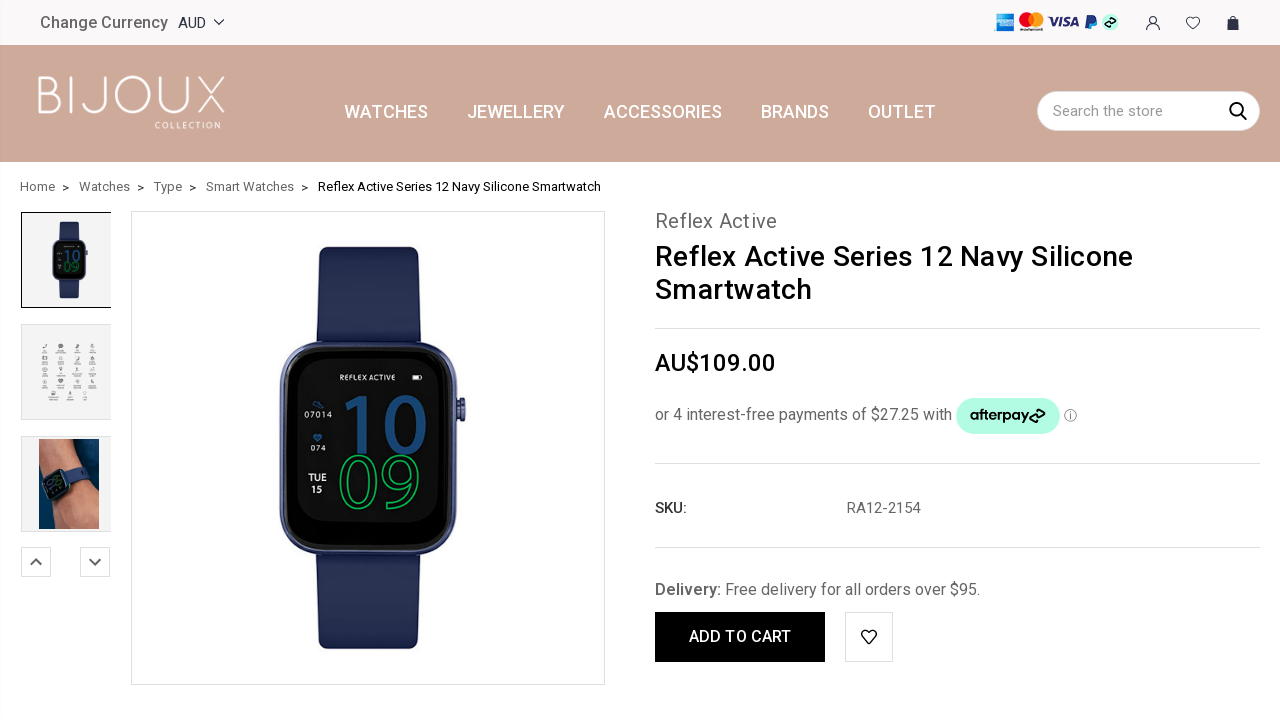

--- FILE ---
content_type: text/html; charset=UTF-8
request_url: https://www.bijoux.com.au/reflex-active/series-12-navy-silicone-smartwatch-ra12-2154/
body_size: 30856
content:
<!DOCTYPE html>
<html class="no-js" lang="en">
    <head>
        
        <meta name="google-site-verification" content="Dl7CPTXxMhJZG3Mihz-Hu7Az_MsoXroJyZnT4Hg1kEQ" />
        <!-- Google Tag Manager -->
<script>(function(w,d,s,l,i){w[l]=w[l]||[];w[l].push({'gtm.start':
new Date().getTime(),event:'gtm.js'});var f=d.getElementsByTagName(s)[0],
j=d.createElement(s),dl=l!='dataLayer'?'&l='+l:'';j.async=true;j.src=
'https://www.googletagmanager.com/gtm.js?id='+i+dl;f.parentNode.insertBefore(j,f);
})(window,document,'script','dataLayer','GTM-KRS4LT3');</script>
<!-- End Google Tag Manager -->
        <title>Reflex Active Series 12 Navy Silicone Smartwatch RA12-2154 | Bijoux Collection</title>
        <link rel="dns-prefetch preconnect" href="https://cdn11.bigcommerce.com/s-h1ct4l" crossorigin><link rel="dns-prefetch preconnect" href="https://fonts.googleapis.com/" crossorigin><link rel="dns-prefetch preconnect" href="https://fonts.gstatic.com/" crossorigin>
        <meta property="product:price:amount" content="109" /><meta property="product:price:currency" content="AUD" /><meta property="og:url" content="https://www.bijoux.com.au/reflex-active/series-12-navy-silicone-smartwatch-ra12-2154/" /><meta property="og:site_name" content="Bijoux Collection" /><meta name="keywords" content="buy watches online Australia, mens watches, ladies watches, womens watches, designer watches, best watches, wrist watches, digital watches, sports watches, leather watches, ceramic watches, steel watches, big face watches, large watches, watches for women, watches for men, Daniel Wellington Watches, Olivia Burton Watches, Henry London Watches, OOZOO watches, Lambretta Watches, Ice-Watch Watches, Braun Time, Bering Time, Ferrari Watches, We-wood watches, G-Shock watches, Danish Design watches, Gant watches, buy jewellery online, fashion jewellery, costume jewellery, womens jewellery, ladies jewellery, jewellery for women, European designer jewellery, Zsiska, Nature Bijoux, Edblad, Najo, Partiche, Antica Murrina, Coeur De Lion, Sector Jewels, Perlas, Sterling Silver, Stainless Steel, leather bracelets, crystal jewellery, Pomegranate jewellery, pearl jewellery"><meta name="description" content="Shop Reflex Active Series 12 Navy Silicone Smartwatch RA12-2154 at Bijoux Collection. FREE Australia-wide shipping on all orders over $95 + get $10 off your first order."><link rel='canonical' href='https://www.bijoux.com.au/reflex-active/series-12-navy-silicone-smartwatch-ra12-2154/' /><meta name='platform' content='bigcommerce.stencil' /><meta property="og:type" content="product" />
<meta property="og:title" content="Reflex Active Series 12 Navy Silicone Smartwatch" />
<meta property="og:description" content="Shop Reflex Active Series 12 Navy Silicone Smartwatch RA12-2154 at Bijoux Collection. FREE Australia-wide shipping on all orders over $95 + get $10 off your first order." />
<meta property="og:image" content="https://cdn11.bigcommerce.com/s-h1ct4l/products/10204/images/27488/RA12-2154_1__14304.1695190210.392.523.jpg?c=2" />
<meta property="fb:admins" content="simon@bijoux.com.au" />
<meta property="pinterest:richpins" content="enabled" />
        
         

        <link href="https://cdn11.bigcommerce.com/s-h1ct4l/product_images/fav.jpg?t=1678012685" rel="shortcut icon">
        <meta name="viewport" content="width=device-width, initial-scale=1, maximum-scale=1">

        <script>
            document.documentElement.className = document.documentElement.className.replace('no-js', 'js');
        </script>

        <script>
            window.lazySizesConfig = window.lazySizesConfig || {};
            window.lazySizesConfig.loadMode = 1;
        </script>
        <script async src="https://cdn11.bigcommerce.com/s-h1ct4l/stencil/5ccd3b40-de12-0138-404a-0242ac11000f/e/23437110-d1a9-013e-4d1d-26d149433510/dist/theme-bundle.head_async.js"></script>

        <link href="https://fonts.googleapis.com/css?family=Rubik:400%7CRoboto:400,500,600,700,800,900%7CKarla:400%7CCaveat:400,700&display=swap" rel="stylesheet">
        <link data-stencil-stylesheet href="https://cdn11.bigcommerce.com/s-h1ct4l/stencil/5ccd3b40-de12-0138-404a-0242ac11000f/e/23437110-d1a9-013e-4d1d-26d149433510/css/theme-81faaff0-b590-013e-b0b0-6214770575f0.css" rel="stylesheet">

        <!-- Start Tracking Code for analytics_facebook -->

<script>
!function(f,b,e,v,n,t,s){if(f.fbq)return;n=f.fbq=function(){n.callMethod?n.callMethod.apply(n,arguments):n.queue.push(arguments)};if(!f._fbq)f._fbq=n;n.push=n;n.loaded=!0;n.version='2.0';n.queue=[];t=b.createElement(e);t.async=!0;t.src=v;s=b.getElementsByTagName(e)[0];s.parentNode.insertBefore(t,s)}(window,document,'script','https://connect.facebook.net/en_US/fbevents.js');

fbq('set', 'autoConfig', 'false', '564489395948542');
fbq('dataProcessingOptions', ['LDU'], 0, 0);
fbq('init', '564489395948542', {"external_id":"3df36e25-4825-4d4d-a467-95b7d68f0213"});
fbq('set', 'agent', 'bigcommerce', '564489395948542');

function trackEvents() {
    var pathName = window.location.pathname;

    fbq('track', 'PageView', {}, "");

    // Search events start -- only fire if the shopper lands on the /search.php page
    if (pathName.indexOf('/search.php') === 0 && getUrlParameter('search_query')) {
        fbq('track', 'Search', {
            content_type: 'product_group',
            content_ids: [],
            search_string: getUrlParameter('search_query')
        });
    }
    // Search events end

    // Wishlist events start -- only fire if the shopper attempts to add an item to their wishlist
    if (pathName.indexOf('/wishlist.php') === 0 && getUrlParameter('added_product_id')) {
        fbq('track', 'AddToWishlist', {
            content_type: 'product_group',
            content_ids: []
        });
    }
    // Wishlist events end

    // Lead events start -- only fire if the shopper subscribes to newsletter
    if (pathName.indexOf('/subscribe.php') === 0 && getUrlParameter('result') === 'success') {
        fbq('track', 'Lead', {});
    }
    // Lead events end

    // Registration events start -- only fire if the shopper registers an account
    if (pathName.indexOf('/login.php') === 0 && getUrlParameter('action') === 'account_created') {
        fbq('track', 'CompleteRegistration', {}, "");
    }
    // Registration events end

    

    function getUrlParameter(name) {
        var cleanName = name.replace(/[\[]/, '\[').replace(/[\]]/, '\]');
        var regex = new RegExp('[\?&]' + cleanName + '=([^&#]*)');
        var results = regex.exec(window.location.search);
        return results === null ? '' : decodeURIComponent(results[1].replace(/\+/g, ' '));
    }
}

if (window.addEventListener) {
    window.addEventListener("load", trackEvents, false)
}
</script>
<noscript><img height="1" width="1" style="display:none" alt="null" src="https://www.facebook.com/tr?id=564489395948542&ev=PageView&noscript=1&a=plbigcommerce1.2&eid="/></noscript>

<!-- End Tracking Code for analytics_facebook -->

<!-- Start Tracking Code for analytics_googleanalytics4 -->

<script data-cfasync="false" src="https://cdn11.bigcommerce.com/shared/js/google_analytics4_bodl_subscribers-358423becf5d870b8b603a81de597c10f6bc7699.js" integrity="sha256-gtOfJ3Avc1pEE/hx6SKj/96cca7JvfqllWA9FTQJyfI=" crossorigin="anonymous"></script>
<script data-cfasync="false">
  (function () {
    window.dataLayer = window.dataLayer || [];

    function gtag(){
        dataLayer.push(arguments);
    }

    function initGA4(event) {
         function setupGtag() {
            function configureGtag() {
                gtag('js', new Date());
                gtag('set', 'developer_id.dMjk3Nj', true);
                gtag('config', 'G-XB2DMP3QEK');
            }

            var script = document.createElement('script');

            script.src = 'https://www.googletagmanager.com/gtag/js?id=G-XB2DMP3QEK';
            script.async = true;
            script.onload = configureGtag;

            document.head.appendChild(script);
        }

        setupGtag();

        if (typeof subscribeOnBodlEvents === 'function') {
            subscribeOnBodlEvents('G-XB2DMP3QEK', false);
        }

        window.removeEventListener(event.type, initGA4);
    }

    

    var eventName = document.readyState === 'complete' ? 'consentScriptsLoaded' : 'DOMContentLoaded';
    window.addEventListener(eventName, initGA4, false);
  })()
</script>

<!-- End Tracking Code for analytics_googleanalytics4 -->

<!-- Start Tracking Code for analytics_siteverification -->

<meta name="google-site-verification" content="nH3HvPV1gwsiqwAYkiEPSEazkiz3Z7a77de6aYw6I3I" />

<!-- End Tracking Code for analytics_siteverification -->

<!-- Start Tracking Code for analytics_visualwebsiteoptimizer -->

<!-- Facebook Pixel Code -->
<script>
!function(f,b,e,v,n,t,s){if(f.fbq)return;n=f.fbq=function(){n.callMethod?
n.callMethod.apply(n,arguments):n.queue.push(arguments)};if(!f._fbq)f._fbq=n;
n.push=n;n.loaded=!0;n.version='2.0';n.queue=[];t=b.createElement(e);t.async=!0;
t.src=v;s=b.getElementsByTagName(e)[0];s.parentNode.insertBefore(t,s)}(window,
document,'script','https://connect.facebook.net/en_US/fbevents.js');
fbq('init', '1055265464578757', {
em: 'insert_email_variable,'
});
fbq('track', 'PageView');
</script>
<noscript><img height="1" width="1" style="display:none"
src="https://www.facebook.com/tr?id=1055265464578757&ev=PageView&noscript=1"
/></noscript>
<!-- DO NOT MODIFY -->
<!-- End Facebook Pixel Code -->

<!-- End Tracking Code for analytics_visualwebsiteoptimizer -->


<script type="text/javascript" src="https://checkout-sdk.bigcommerce.com/v1/loader.js" defer></script>
<script src="https://www.google.com/recaptcha/api.js" async defer></script>
<script type='text/javascript' data-cfasync='false'>window.purechatApi = { l: [], t: [], on: function () { this.l.push(arguments); } }; (function () { var done = false; var script = document.createElement('script'); script.async = true; script.type = 'text/javascript'; script.src = 'https://app.purechat.com/VisitorWidget/WidgetScript'; document.getElementsByTagName('HEAD').item(0).appendChild(script); script.onreadystatechange = script.onload = function (e) { if (!done && (!this.readyState || this.readyState == 'loaded' || this.readyState == 'complete')) { var w = new PCWidget({c: 'a7f52dc8-a5c0-41a1-9a3d-95414568815d', f: true }); done = true; } }; })();</script> 
<script type="text/javascript">
var BCData = {"product_attributes":{"sku":"RA12-2154","upc":null,"mpn":"RA12-2154","gtin":null,"weight":null,"base":true,"image":null,"price":{"with_tax":{"formatted":"AU$109.00","value":109,"currency":"AUD"},"tax_label":"Tax"},"stock":1,"instock":true,"stock_message":null,"purchasable":true,"purchasing_message":null,"call_for_price_message":null}};
</script>
<script src='https://ecommplugins-trustboxsettings.trustpilot.com/stores/h1ct4l.js?settings=1677253638388' async></script><script src='https://widget.trustpilot.com/bootstrap/v5/tp.widget.bootstrap.min.js' async></script>
                <script type="text/javascript">
                    const trustpilot_settings = {
                        page: "product" === "default" ? "landing" : "product",
                        sku: "RA12-2154",
                        name: "Reflex Active Series 12 Navy Silicone Smartwatch",
                        key: "7TUZqDbZZyksMTEc",
                        product_id: "10204", // Needed for TrustBoxPreview
                    };
                    const createTrustBoxScript = function() {
                        const trustBoxScript = document.createElement('script');
                        trustBoxScript.async = true;
                        trustBoxScript.src = "https://ecommplugins-scripts.trustpilot.com/v2.1/js/header_bigcommerce.min.js";
                        document.head.appendChild(trustBoxScript);
                    };
                    if (BCData.product_attributes && !BCData.product_attributes.base && "sku" !== 'id') {
                        addEventListener('DOMContentLoaded', () => {
                            const endpoint = "/remote/v1/product-attributes/10204";
                            try {
                                stencilUtils.api.productAttributes.makeRequest(endpoint, "GET", {}, {}, function(err, res) {
                                    trustpilot_settings.sku = res.data["sku"];
                                    createTrustBoxScript();
                                })
                            } catch {
                                fetch(endpoint).then(function(res) {
                                    res.json().then(function(jsonRes) {
                                        trustpilot_settings.sku = jsonRes.data["sku"];
                                        createTrustBoxScript();
                                    });
                                });
                            }
                        });
                    } else {
                        createTrustBoxScript();
                    }
                </script>
            
<!-- TikTok Pixel Code Start: Initialization Script & Page Event -->
<script>
!function (w, d, t) {
  w.TiktokAnalyticsObject=t;var ttq=w[t]=w[t]||[];ttq.methods=["page","track","identify","instances","debug","on","off","once","ready","alias","group","enableCookie","disableCookie"],ttq.setAndDefer=function(t,e){t[e]=function(){t.push([e].concat(Array.prototype.slice.call(arguments,0)))}};for(var i=0;i<ttq.methods.length;i++)ttq.setAndDefer(ttq,ttq.methods[i]);ttq.instance=function(t){for(var e=ttq._i[t]||[],n=0;n<ttq.methods.length;n++)ttq.setAndDefer(e,ttq.methods[n]);return e},ttq.load=function(e,n){var i="https://analytics.tiktok.com/i18n/pixel/events.js";ttq._i=ttq._i||{},ttq._i[e]=[],ttq._i[e]._u=i,ttq._t=ttq._t||{},ttq._t[e]=+new Date,ttq._o=ttq._o||{},ttq._o[e]=n||{},ttq._partner=ttq._partner||"BigCommerce";var o=document.createElement("script");o.type="text/javascript",o.async=!0,o.src=i+"?sdkid="+e+"&lib="+t;var a=document.getElementsByTagName("script")[0];a.parentNode.insertBefore(o,a)};

  ttq.load('CLJC4HRC77UE4LO0HJN0');
  ttq.page();
}(window, document, 'ttq');

if (typeof BODL === 'undefined') {
  // https://developer.bigcommerce.com/theme-objects/breadcrumbs
  
  // https://developer.bigcommerce.com/theme-objects/brand
  
  // https://developer.bigcommerce.com/theme-objects/category
  
  
  // https://developer.bigcommerce.com/theme-objects/product
  
  
  
  
  
  
  
  // https://developer.bigcommerce.com/theme-objects/products
  
  // https://developer.bigcommerce.com/theme-objects/product_results
  
  // https://developer.bigcommerce.com/theme-objects/order
  
  // https://developer.bigcommerce.com/theme-objects/wishlist
  
  // https://developer.bigcommerce.com/theme-objects/wishlist
  
  // https://developer.bigcommerce.com/theme-objects/cart
  // (Fetching selective cart data to prevent additional payment button object html from causing JS parse error)
  
  
  // https://developer.bigcommerce.com/theme-objects/customer
  var BODL = JSON.parse("{\"breadcrumbs\":[{\"url\":\"https://www.bijoux.com.au/\",\"name\":\"Home\"},{\"url\":\"https://www.bijoux.com.au/watches/\",\"name\":\"Watches\"},{\"url\":\"https://www.bijoux.com.au/watches/type/\",\"name\":\"Type\"},{\"url\":\"https://www.bijoux.com.au/smart-watches/\",\"name\":\"Smart Watches\"},{\"url\":\"https://www.bijoux.com.au/reflex-active/series-12-navy-silicone-smartwatch-ra12-2154/\",\"name\":\"Reflex Active Series 12 Navy Silicone Smartwatch\"}],\"productId\":10204,\"skuId\":\"RA12-2154\",\"productTitle\":\"Reflex Active Series 12 Navy Silicone Smartwatch\",\"productCurrencyWithTax\":\"AUD\",\"productPriceWithTax\":109,\"products\":[],\"phone\":null,\"email\":null}");

  if (BODL.categoryName) {
    BODL.category = {
      name: BODL.categoryName,
      products: BODL.categoryProducts,
    }
  }

  if (BODL.productTitle) {
    BODL.product = {
      id: BODL.productId,
      title: BODL.productTitle,
      price: {
        without_tax: {
          currency: BODL.productCurrency,
          value: BODL.productPrice,
        },
      },
    }
  }
}

BODL.getCartItemContentId = (item) => {
  switch(item.type) {
    case 'GiftCertificate':
      return item.type;
      break;
    default:
      return item.product_id;
  }
}

BODL.getQueryParamValue = function (name) {
  var cleanName = name.replace(/[\[]/, '\[').replace(/[\]]/, '\]');
  var regex = new RegExp('[\?&]' + cleanName + '=([^&#]*)');
  var results = regex.exec(window.location.search);
  return results === null ? '' : decodeURIComponent(results[1].replace(/\+/g, ' '));
}

// Advanced Matching
  var phoneNumber = ''
  var email = ''
  if (BODL.phone) {
    var phoneNumber = BODL.phone;
    if (BODL.phone.indexOf('+') === -1) {
   // No country code, so default to US code
        phoneNumber = `+1${phoneNumber}`;  
    }
  }

  if (BODL.email) {
    var email = BODL.email
  }
  
  ttq.instance('CLJC4HRC77UE4LO0HJN0').identify({
    email: email,
    phone_number: phoneNumber})
</script>
<!-- TikTok Pixel Code End: Initialization Script & Page Event -->

<!-- TikTok Pixel Code Start: View Product Content -->
<script>
if (BODL.product) {
  // Advanced Matching
  var phoneNumber = ''
  var email = ''
  if (BODL.phone) {
    var phoneNumber = BODL.phone;
    if (BODL.phone.indexOf('+') === -1) {
   // No country code, so default to US code
        phoneNumber = `+1${phoneNumber}`;  
    }
  }

  if (BODL.email) {
    var email = BODL.email
  }
  
  ttq.instance('CLJC4HRC77UE4LO0HJN0').identify({
    email: email,
    phone_number: phoneNumber})
  var productPrice = 0
  var productCurrency = ""
  if (BODL.productCurrencyWithoutTax && BODL.productCurrencyWithoutTax !== "") {
    productPrice = BODL.productPriceWithoutTax
    productCurrency = BODL.productCurrencyWithoutTax
  }
  if (BODL.productCurrencyWithTax && BODL.productCurrencyWithTax !== "") {
    productPrice = BODL.productPriceWithTax
    productCurrency = BODL.productCurrencyWithTax
  }
  //default contentId to productId if sku_id is not found on product 
  var contentID = BODL.productId
  if (BODL.skuId && BODL.skuId !== "") {
    contentID = BODL.skuId
  }
  ttq.instance('CLJC4HRC77UE4LO0HJN0').track('ViewContent', {
    content_id: contentID,
    content_category: BODL.breadcrumbs[1] ? BODL.breadcrumbs[1].name : '',
    content_name: BODL.product.title,
    content_type: "product_group",
    currency: productCurrency,
    price: productPrice,
    value: productPrice,
  });
}
</script>
<!-- TikTok Pixel Code End: View Product Content -->

<!-- TikTok Pixel Code Start: View Category Content -->
<script>
if (BODL.category) {
  // Advanced Matching
  var phoneNumber = ''
  var email = ''
  if (BODL.phone) {
    var phoneNumber = BODL.phone;
    if (BODL.phone.indexOf('+') === -1) {
    // No country code, so default to US code
        phoneNumber = `+1${phoneNumber}`;  
    }
  }
    
  if (BODL.email) {
    var email = BODL.email
  }
  
  ttq.instance('CLJC4HRC77UE4LO0HJN0').identify({
    email: email,
    phone_number: phoneNumber})
  ttq.instance('CLJC4HRC77UE4LO0HJN0').track('ViewContent', {
    contents: BODL.category.products.map((p) => ({
      content_id: p.id,
      content_category: BODL.category.name,
      content_name: p.name,
      content_type: "product_group"
    }))
  });
}
</script>
<!-- TikTok Pixel Code End: View Category Content -->

<!-- TikTok Pixel Code Start: Add to Wishlist -->
<script>
// This only sends one wishlist product: the one that was just added based on the 'added_product_id' param in the url
if (BODL.wishlist) {
  var productPrice = 0
  var productCurrency = ""
  if (BODL.productCurrencyWithoutTax && BODL.productCurrencyWithoutTax !== "") {
    productPrice = BODL.productPriceWithoutTax
    productCurrency = BODL.productCurrencyWithoutTax
  }
  if (BODL.productCurrencyWithTax && BODL.productCurrencyWithTax !== "") {
    productPrice = BODL.productPriceWithTax
    productCurrency = BODL.productCurrencyWithTax
  }

  var addedWishlistItem = BODL.wishlist.items.filter((i) => i.product_id === parseInt(BODL.getQueryParamValue('added_product_id'))).map((p) => ({
    var contentId = p.product_id
    if (p.sku && p.sku !== "") {
        contentId = p.sku
    }
    content_id: contentId,
    // Commenting out as category data doesn't exist on wishlist items
    // content_category: p.does_not_exist, 
    content_name: p.name,
    content_type: "product_group",
    currency: productCurrency,
    price: productPrice,
    value: productPrice,
  }));
  
  // Advanced Matching
  var phoneNumber = ''
  var email = ''
  if (BODL.phone) {
    var phoneNumber = BODL.phone;
    if (BODL.phone.indexOf('+') === -1) {
   // No country code, so default to US code
        phoneNumber = `+1${phoneNumber}`;  
    }
  }

  if (BODL.email) {
    var email = BODL.email
  }
  
  ttq.instance('CLJC4HRC77UE4LO0HJN0').identify({
    email: email,
    phone_number: phoneNumber})
  
  ttq.instance('CLJC4HRC77UE4LO0HJN0').track('AddToWishlist', addedWishlistItem[0]);
}
</script>
<!-- TikTok Pixel Code End: Add to Wishlist -->

<!-- TikTok Pixel Code Start: Subscribe to Newsletter -->
<script>
if (window.location.pathname.indexOf('/subscribe.php') === 0 && BODL.getQueryParamValue('result') === 'success') {
  // Advanced Matching
  var phoneNumber = ''
  var email = ''
  if (BODL.phone) {
    var phoneNumber = BODL.phone;
    if (BODL.phone.indexOf('+') === -1) {
   // No country code, so default to US code
        phoneNumber = `+1${phoneNumber}`;  
    }
  }

  if (BODL.email) {
    var email = BODL.email
  }
  
  ttq.instance('CLJC4HRC77UE4LO0HJN0').identify({
    email: email,
    phone_number: phoneNumber})

  ttq.instance('CLJC4HRC77UE4LO0HJN0').track('Subscribe');
}
</script>
<!-- TikTok Pixel Code End: Subscribe to Newsletter -->

<!-- TikTok Pixel Code Start: Search -->
<script>
if (BODL.search) {
  // Advanced Matching
  var phoneNumber = ''
  var email = ''
  if (BODL.phone) {
    var phoneNumber = BODL.phone;
    if (BODL.phone.indexOf('+') === -1) {
   // No country code, so default to US code
        phoneNumber = `+1${phoneNumber}`;  
    }
  }

  if (BODL.email) {
    var email = BODL.email
  }
  
  ttq.instance('CLJC4HRC77UE4LO0HJN0').identify({
    email: email,
    phone_number: phoneNumber})
  var productPrice = 0
  var productCurrency = ""
  if (BODL.productCurrencyWithoutTax && BODL.productCurrencyWithoutTax !== "") {
    productPrice = BODL.productPriceWithoutTax
    productCurrency = BODL.productCurrencyWithoutTax
  }
  if (BODL.productCurrencyWithTax && BODL.productCurrencyWithTax !== "") {
    productPrice = BODL.productPriceWithTax
    productCurrency = BODL.productCurrencyWithTax
  }

  ttq.instance('CLJC4HRC77UE4LO0HJN0').track('Search', {
    query: BODL.getQueryParamValue('search_query'),
    contents: BODL.search.products.map((p) => ({
      var contentId = p.id
      if (p.sku && p.sku !== "") {
        contentId = p.sku
      }
      content_id: contentId,
      // Products can be in multiple categories.
      // Commenting out as this might distort category reports if only the first one is used.
      // content_category: p.category[0], 
      content_name: p.name,
      content_type: "product_group",
      currency: productCurrency,
      price: productPrice,
      value: productPrice,
    }))
  });
}
</script>
<!-- TikTok Pixel Code End: Search -->

<!-- TikTok Pixel Code Start: Registration -->
<script>
if (window.location.pathname.indexOf('/login.php') === 0 && BODL.getQueryParamValue('action') === 'account_created') {
  // Advanced Matching
  var phoneNumber = ''
  var email = ''
  if (BODL.phone) {
    var phoneNumber = BODL.phone;
    if (BODL.phone.indexOf('+') === -1) {
   // No country code, so default to US code
        phoneNumber = `+1${phoneNumber}`;  
    }
  }

  if (BODL.email) {
    var email = BODL.email
  }
  
  ttq.instance('CLJC4HRC77UE4LO0HJN0').identify({
    email: email,
    phone_number: phoneNumber})
  
  ttq.instance('CLJC4HRC77UE4LO0HJN0').track('Registration');
}
</script>
<!-- TikTok Pixel Code End: Registration -->
<script defer src="//filter.freshclick.co.uk/assets/client/freshclick-filter-new.js"  data-site="h1ct4l" data-customer-group="0" data-cat="" data-brand="" data-channel-id="1" id="fresh_filter"></script>
 <script data-cfasync="false" src="https://microapps.bigcommerce.com/bodl-events/1.9.4/index.js" integrity="sha256-Y0tDj1qsyiKBRibKllwV0ZJ1aFlGYaHHGl/oUFoXJ7Y=" nonce="" crossorigin="anonymous"></script>
 <script data-cfasync="false" nonce="">

 (function() {
    function decodeBase64(base64) {
       const text = atob(base64);
       const length = text.length;
       const bytes = new Uint8Array(length);
       for (let i = 0; i < length; i++) {
          bytes[i] = text.charCodeAt(i);
       }
       const decoder = new TextDecoder();
       return decoder.decode(bytes);
    }
    window.bodl = JSON.parse(decodeBase64("[base64]"));
 })()

 </script>

<script nonce="">
(function () {
    var xmlHttp = new XMLHttpRequest();

    xmlHttp.open('POST', 'https://bes.gcp.data.bigcommerce.com/nobot');
    xmlHttp.setRequestHeader('Content-Type', 'application/json');
    xmlHttp.send('{"store_id":"896646","timezone_offset":"10.0","timestamp":"2026-01-14T14:09:36.65188600Z","visit_id":"e0b734c3-6054-4144-b49a-1580346e6f12","channel_id":1}');
})();
</script>


        
        
        
        
        
        
        
        
        <script type="application/ld+json">
{
  "@context": "https://schema.org/",
  "@type": "WebSite",
  "name": "Bijoux Collection",
  "url": "https://www.bijoux.com.au/",
  "potentialAction": {
    "@type": "SearchAction",
    "target": "https://www.bijoux.com.au/search.php?{search_term_string}",
    "query-input": "required name=search_term_string"
  }
}
</script>
        
    </head>
    <body class="type-product">
        <!-- Google Tag Manager (noscript) -->
<noscript><iframe src="https://www.googletagmanager.com/ns.html?id=GTM-KRS4LT3"
height="0" width="0" style="display:none;visibility:hidden"></iframe></noscript>
<!-- End Google Tag Manager (noscript) -->
       <svg data-src="https://cdn11.bigcommerce.com/s-h1ct4l/stencil/5ccd3b40-de12-0138-404a-0242ac11000f/e/23437110-d1a9-013e-4d1d-26d149433510/img/icon-sprite.svg" class="icons-svg-sprite"></svg>
        <div class="topbar-section">
    <div class="container">
      <div class="topbar-left">
          <div class="header-currancy1">
              <div class="navUser-item currency-item">
                <div class="currency">
                    <ul class="navUser-section sf-menu">
      <li class="navUser-item currency-heading">
        <span>Change Currency</span>
      </li>
      <li class="navUser-item navUser-item-currencySelector">
          <a class="navUser-action navUser-action--currencySelector" href="#" aria-controls="currencySelection" aria-expanded="false">
            <span class="code">AUD</span>
            <i class="icon" aria-hidden="true"><svg><use xlink:href="#icon-chevron-down" /></svg></i>
          </a>
          <ul class="dropdown-menu" id="currencySelection" data-dropdown-content aria-hidden="true" tabindex="-1">
              <li>
                  <a href="https://www.bijoux.com.au/reflex-active/series-12-navy-silicone-smartwatch-ra12-2154/?setCurrencyId=2">
                    <span class="flag"><img src="https://cdn11.bigcommerce.com/s-h1ct4l/lib/flags/gb.gif" border="0" alt="" role="presentation" /></span><span class="code">UK</span>
                  </a>
              </li>
              <li>
                  <a href="https://www.bijoux.com.au/reflex-active/series-12-navy-silicone-smartwatch-ra12-2154/?setCurrencyId=4">
                    <span class="flag"><img src="https://cdn11.bigcommerce.com/s-h1ct4l/lib/flags/regions/eu.gif" border="0" alt="" role="presentation" /></span><span class="code">Euro</span>
                  </a>
              </li>
              <li>
                  <a href="https://www.bijoux.com.au/reflex-active/series-12-navy-silicone-smartwatch-ra12-2154/?setCurrencyId=5">
                    <span class="flag"><img src="https://cdn11.bigcommerce.com/s-h1ct4l/lib/flags/sg.gif" border="0" alt="" role="presentation" /></span><span class="code">Singapore</span>
                  </a>
              </li>
              <li>
                  <a href="https://www.bijoux.com.au/reflex-active/series-12-navy-silicone-smartwatch-ra12-2154/?setCurrencyId=8">
                    <span class="flag"><img src="https://cdn11.bigcommerce.com/s-h1ct4l/lib/flags/nz.gif" border="0" alt="" role="presentation" /></span><span class="code">New Zealand</span>
                  </a>
              </li>
          </ul>
      </li>
  </ul>
                </div>
              </div>
          </div>
      </div>
      <div class="topbar-banner">
        <div class="pencil-banner align-center">
            <a href="" class="banner-contain"></a>
            <img src="https://cdn11.bigcommerce.com/s-h1ct4l/images/stencil/original/image-manager/payments.png?t=1763597224">
        </div>
      </div>
      <div class="topbar-right-navigation">
        <div class="header-right1">
          <nav class="navUser">
  <ul class="navUser-section navUser-section--alt account-section sf-menu">

    <li class="navPage-subMenu-item">
      <a class="navUser-action" href="/wishlist.php"><!--Sign in/Register---> <svg><use xlink:href="#icon-p_user"></use></svg></a>
    </li>

    <li class="navPage-subMenu-item">
      <a class="navUser-action" href="/wishlist.php"><!--Wish Lists---> <svg><use xlink:href="#icon-p_heart"></use></svg></a>
    </li>


    <li class="navUser-item navUser-item--cart navPage-subMenu-item">
        <a  class="navUser-action"
            data-cart-preview
            data-dropdown="cart-preview-dropdown"
            data-options="align:right"
            href="/cart.php">
            <span class="navUser-item-cartLabel">
              <!--Cart---> <svg><use xlink:href="#icon-p_bag"></use></svg>
            </span> <span class="countPill cart-quantity"></span>
        </a>
        <div class="dropdown-menu" id="cart-preview-dropdown" data-dropdown-content aria-hidden="true"></div>
    </li>
  </ul>
</nav>
        </div>
      </div>
    </div>
  </div>
<header class="header" sticky="true" role="banner">
  <div class="header-main">
  <div class="container">
    <div class="header-inner">
      <div class="header-left">
        <div class="desktop_mobile_menu">
          <a class="control-otherlinks" href="javascript:void(0);" onclick="">
            <span class="otherlinks-line-1"></span>
            <span class="otherlinks-line-2"></span>
            <span class="otherlinks-line-3"></span>
            <span class="otherlinks-line-4"></span>
          </a>
        </div>
        <div class="logo-block">
              <div class="header-logo header-logo--center">
                  <a href="https://www.bijoux.com.au/">
            <div class="header-logo-image-container-custom">
                <img class="header-logo-image-custom" src="https://cdn11.bigcommerce.com/s-h1ct4l/images/stencil/250x91/new_bijoux_logo_new_1678011909__49931.original.png" alt="Bijoux Collection" title="Bijoux Collection">
            </div>
</a>
              </div>
        </div>
        <div class="mobile-cart">
          <nav class="navUser">
  <ul class="navUser-section navUser-section--alt account-section sf-menu">

    <li class="navPage-subMenu-item">
      <a class="navUser-action" href="/wishlist.php"><!--Sign in/Register---> <svg><use xlink:href="#icon-p_user"></use></svg></a>
    </li>

    <li class="navPage-subMenu-item">
      <a class="navUser-action" href="/wishlist.php"><!--Wish Lists---> <svg><use xlink:href="#icon-p_heart"></use></svg></a>
    </li>


    <li class="navUser-item navUser-item--cart navPage-subMenu-item">
        <a  class="navUser-action"
            data-cart-preview
            data-dropdown="cart-preview-dropdown"
            data-options="align:right"
            href="/cart.php">
            <span class="navUser-item-cartLabel">
              <!--Cart---> <svg><use xlink:href="#icon-p_bag"></use></svg>
            </span> <span class="countPill cart-quantity"></span>
        </a>
        <div class="dropdown-menu" id="cart-preview-dropdown" data-dropdown-content aria-hidden="true"></div>
    </li>
  </ul>
</nav>
        </div>
      </div>

      <div class="header-center">
        <div class="navigation-menu" data-menu>
          <ul class="sf-menu megamenu-section">
            
  <li class="menu-parent MegamenuGrid"><a href="/watches/"
          class="hasSub sf-with-ul"><span class="nav-arrow"><svg class=""><use xlink:href="#icon-m-right"></use></svg></span> Watches</a>
      <ul class="Wrapper-Megamenu style-1 menu-container-level-1">
          <li class="WrapperCategory">
              <div class="menu-cat-list">
                  <div class="col1">
                      <h3>Shop by style</h3>
                      <div class="submenu-cat-list">
                          <div><a href="/watches/mens-watches/" title="Men’s Watches">Men’s Watches</a></div>
                          <div><a href="/watches/womens-watches/" title="Women’s Watches">Women’s Watches</a>
                          </div>
                          <div><a href="/watches/gender/kids-watches/" title="Kid’s Watches">Kid’s Watches</a></div>
                          <div class="shop-all-link"><a href="/watches/">Shop All</a></div>
                      </div>
                  </div>
                  <div class="col2">
                      <h3>Shop by edit</h3>
                      <div class="submenu-cat-list">
                        <div><a href="/smart-watches/" title="Smart Watches">Smart Watches</a></div>                          
                        <div><a href="/watches/sport-watches/" title="Sports">Sports</a></div>
                        <div><a href="/watches/watch-brands/cluse-watches/cluse-watch-straps/" title="Watch Straps">Watch Straps</a></div> 
                        <div><a href="/watches/?search_query=&amp;page=1&amp;limit=20&amp;sort=newest&amp;category=23&amp;is_category_page=1"
                        title="New Arrivals">New Arrivals</a></div>
                          </div>
                      </div>
                  <div class="col3 menu-brand">
                      <h3>Shop by Brand</h3>
                      <div class="menu-cat-list">
                        <div class="col1">
                          <div class="submenu-cat-list">
                            <div><a href="/bering-time/" title="Bering Time">Bering Time</a></div>
                            <div><a href="/cluse/" title="Cluse">CLUSE</a></div>
                            <div><a href="/ice-watch/" title="Ice-Watch">Ice-Watch</a></div>
                            <div><a href="/daniel-wellington/" title="Daniel Wellington">Daniel Wellington</a></div>
                            

                          </div>
                        </div>
                        <div class="col1">
                          <div class="submenu-cat-list">
                            <div><a href="/radley/">Radley Watches</a></div>
                            <div><a href="/reflex-active/">Reflex Active</a></div>          
                            <div><a href="/thomas-sabo-watches/">Thomas Sabo</a></div>
                            <div class="shop-all-link"><a href="/watches/">Shop all Brands</a></div>
                          </div>
                        </div>
                      </div>
                    </div>
                  </div>
          </li>
          <li class="large-banner">
            <a href="/reflex-active/">
              <img src="https://cdn11.bigcommerce.com/s-h1ct4l/images/stencil/original/image-manager/double-strap.jpg?t=1747108621">
            </a>
            <div class="menu-discount">
              <p>New double strap watches from CLUSE</p>
              <a href="/cluse/">Shop CLUSE</a>
            </div>
          </li>
      </ul>
  </li>
  <li class="menu-parent MegamenuGrid"><a href="/jewellery/"
          class="hasSub sf-with-ul"><span class="nav-arrow"><svg class=""><use xlink:href="#icon-m-right"></use></svg></span> Jewellery</a>
      <ul class="Wrapper-Megamenu style-1 menu-container-level-1">
          <li class="WrapperCategory">
            <div class="menu-cat-list">
              <div class="col1">
                  <h3>Shop by Category</h3>
                  <div class="submenu-cat-list">
                    <div><a href="/fine-jewellery/" title="Fine Jewellery">Fine Jewellery</a></div> 
                    <div><a href="/jewellery/earrings/" title="Earrings">Earrings</a></div>
                    <div><a href="/jewellery/necklaces/" title="Necklaces">Necklaces</a></div>
                    <div><a href="/jewellery/bracelets/" title="Bracelets">Bracelets</a></div>
                    <div><a href="/jewellery/rings/" title="Rings">Rings</a></div>
                    <div><a href="https://www.bijoux.com.au/jewellery/womens/pendants/" title="Charms">Charms</a></div>  
                    
     
                    <div class="shop-all-link"><a href="/jewellery/">Shop All</a></div>
                  </div>
              </div>
              <div  class="col2">
                  <h3>Shop by Edit</h3>
                  <div class="submenu-cat-list">
                      <div><a href="/pdpaola/charms-collection/" title="Charms Collection">Charm Pendants</a></div>
                      <div><a href="/jewellery/bridal-jewellery/" title="Bridal jewellery">Bridal Edit</a></div>
                      <div><a href="/sustainably-sourced-ethical-jewellery/" title="Sustainable Sourced Jewellery">Sustainably Sourced</a></div>
                      <div><a href="/jewellery/letters/" title="Letters">Letters</a></div>
                      <div><a href="/jewellery/pdpaola-icons/" title="Icons">Icons</a></div>
                      <div><a href="/jewellery/zodiac-astrology/" title="Zodiac">Zodiac</a></div>
                      <div><a href="/jewellery/" title="New Arrivals"> New Arrivals</a></div>  
                      <div><a href="/steel-barnett/" title="Mens Accessories"> Mens </a></div>  
                  </div>
              </div>
              <div class="col3 menu-brand">
                <h3>Shop by Brands</h3>
                <div class="menu-cat-list">
                  <div class="col1">
                    <div class="submenu-cat-list">
                      <div><a href="/ania-haie/">Ania Haie</a></div>
                      <div><a href="/disney-couture/">Couture Kingdom</a></div>
                      <div><a href="/georgini/">Georgini</a></div>     
                      <div><a href="/ichu-jewellery/">Ichu Jewellery</a></div>
                      <div><a href="/pdpaola/">PDPAOLA</a></div>
                      <div><a href="/pdpaola-fine-jewellery/">PDPAOLA Fine Jewellery</a></div>
                      <div><a href="/pdpaola/charms-collection">PDPAOLA Charms</a></div>
                      
                      


                    </div>
                  </div>
                  <div class="col2">
                    <div class="submenu-cat-list">
                      <div><a href="/rachel-jackson/">Rachel Jackson</a></div>
                      <div><a href="/shashi/">SHASHI</a></div>
                      <div><a href="/sonne/">Sonne Jewellery</a></div>
                      <div><a href="/fine-jewellery-by-sonne/">Fine Jewellery by Sonne</a></div>
                      <div><a href="/steel-barnett/">Steel & Barnett</a></div>
                      <div><a href="/thomas-sabo/">Thomas Sabo</a></div>
                      <div><a href="/jewellery/lox-earring-backs/">Lox Earring Backs</a></div>
                    <div class="shop-all-link"><a href="/jewellery/">Shop all Brands</a></div>
                    </div>
                  </div>
                </div>
              </div>
          </li>
          <li class="large-banner">
            <a href="/pdpaola/">
              <img src="https://cdn11.bigcommerce.com/s-h1ct4l/images/stencil/original/image-manager/shop-new-pdpaola.jpg?t=1712642873">
            </a>
            <div class="menu-discount">
              <p>New Arrivals: PDPAOLA Essentials</p>
              <a href="/pdpaola/">Shop Now</a>
            </div>
          </li>
      </ul>
  </li>
  <li class="menu-parent MegamenuGrid Megamenu3col"><a href="/accessories/"
          class="hasSub sf-with-ul"><span class="nav-arrow"><svg class=""><use xlink:href="#icon-m-right"></use></svg></span> Accessories</a>
      <ul class="Wrapper-Megamenu style-1 menu-container-level-1">
          <li class="WrapperCategory">
            <div class="menu-cat-list">
              <div class="col1">
                  <h3>Shop by Category</h3>
                  <div class="submenu-cat-list">
                      <div><a href="/jewellery-care/">Jewellery Care</a></div>
                      <div><a href="/accessories/type/wallets/">Wallets</a></div>
                      <div><a href="/cluse-bags/">Bags</a></div>
                      <div><a href="/accessories/type/gadgets-accessories/">Audio</div>
                      <div class="shop-all-link"><a href="/accessories/">Shop All Accessories</a></div>
                  </div>
              </div>
               <div class="col2">
                 <h3>Shop by Brand</h3>
                  <div class="submenu-cat-list">
                      <div><a href="/secrid/">Secrid Wallets</a></div>
                      <div><a href="/cluse-bags/">CLUSE Bags</a></div>
                      <div class="shop-all-link"><a href="/accessories/">Shop All Brands</a></div>
                      
                  </div>
              </div>
              <div class="col3 menu-brand">
               <!--- <h3>Shop by Brand</h3>--->
                <div class="menu-cat-list">
                  <div class="col1">
                    <div class="submenu-cat-list">
                      <!---<div><a href="/secrid/">Secrid Wallets</a></div>--->
                     <!--- <div><a href="/cluse-bags/">CLUSE Bags</a></div>--->
                     <!--- <div class="shop-all-link"><a href="/accessories/">Shop All Brands</a></div>--->
                    </div>
                  </div>
                  <div class="col2">
                    <div class="submenu-cat-list">
                    </div>
                  </div>
                </div>
              </div>
            </div>
          </li>
          <li class="large-banner">
            <a href="/secrid/">
              <img src="https://cdn11.bigcommerce.com/s-h1ct4l/images/stencil/original/image-manager/cluse-bags1.jpg?t=1747108976">
            </a>
            <div class="menu-discount">
              <p>The ultimate travel companion</p>
              <a href="/cluse-bags/">Shop CLUSE Bags</a>
            </div>
          </li>
      </ul>
  </li>
  <li class="menu-parent MegamenuGrid brand-menu"><a href="/brands-1/"><span class="nav-arrow"><svg class=""><use xlink:href="#icon-m-right"></use></svg></span> Brands</a>
    <ul class="Wrapper-Megamenu style-1 menu-container-level-1">
      <li class="WrapperCategory">
        <h3>SHOP BY BRAND</h3>
        <div class="menu-cat-list">
              <div class="col1">
                  <div class="submenu-cat-list">
                      <div><a href="/ania-haie/">Ania Haie</a></div>
                      <div><a href="/bering-time/">Bering Time</a></div>
                      <div><a href="/cluse/">CLUSE</a></div>
                      <div><a href="/disney-couture/">Couture Kingdom</a></div>
                      <div><a href="/daniel-wellington/">Daniel Wellington</a></div>
                      <div><a href="/ice-watch/">Ice Watch</a></div>
                      <div><a href="/ichu-jewellery/">Ichu Jewellery</a></div>

                      


                  </div>
                </div>
                <div class="col2">
                  <div class="submenu-cat-list">
                      <div><a href="/pdpaola/">PDPAOLA</a></div>
                      <div><a href="/pdpaola-fine-jewellery/">PDPAOLA Fine Jewellery</a></div>
                      <div><a href="/rachel-jackson/">Rachel Jackson</a></div>
                      <div><a href="/radley/">Radley Watches</a></div>
                      <div><a href="/reflex-active/">Reflex Active</a></div>
                      <div><a href="/secrid/">Secrid Wallets</a></div>
                      <div><a href="/sonne/">Sonne Jewellery</a></div>
                      




                  </div>
                </div>
                <div class="col3">
                  <div class="submenu-cat-list">
                      <div><a href="/shashi/">SHASHI</a></div>
                      <div><a href="/steel-barnett/">Steel & Barnett</a></div>
                      <div><a href="/thomas-sabo/">Thomas Sabo</a></div>
                      <div><a href="/thomas-sabo-watches/">Thomas Sabo Watches</a></div>
                      <div class="shop-all-link"><a href="/watches/">Shop all Brands</a></div>
                  </div>
              </div>
        </div>
      </li>
      <li class="large-banner">
        <a href="/rachel-jackson/"><img src="https://cdn11.bigcommerce.com/s-h1ct4l/images/stencil/original/image-manager/watermelon-high.jpg?t=1726632758"></a>
        <div class="menu-discount">
          <p>NEW Rachel Jackson: Watermelon High</p>
          <a href="/ice-watch/">Shop Now</a>
        </div>
      </li>
    </ul>
</li>
<li><a href="https://www.bijoux.com.au/sale/"><span class="nav-arrow"><svg class=""><use xlink:href="#icon-m-right"></use></svg></span> Outlet</a></li>
<!---<li><a href="https://www.bijoux.com.au/sample-sale/" style="color:#FF0000;"><span class="nav-arrow"><svg class=""><use xlink:href="#icon-m-right"></use></svg></span>Outlet</a></li>--->
          </ul>
        </div>
      </div>

      <div class="header-right">
          <div class="quickSearch-main" id="quickSearch" aria-hidden="true" tabindex="-1" data-prevent-quick-search-close>
    <form class="form1" action="/search.php"  id="mobileQuickSearchForm">
    <fieldset class="form-fieldset">
        <div class="form-field1">
            <label class="is-srOnly" for="search_query">Search</label>
            <input class="form-input" data-search-quick name="search_query" id="search_query" data-error-message="Search field cannot be empty." placeholder="Search the store" autocomplete="off">
            <div class="search-icon">
                <input type="submit" class="submitBtn navUser-action--quickSearch hollow searchIcon float-right" value="Search">
                <svg><use xlink:href="#icon-p_search"></use></svg>
            </div>
        </div>
    </fieldset>
</form>
<section class="quickSearchResults" data-bind="html: results"></section>
</div>


<div id="headerSidebar" class="header-side-bar">
    <div class="header-side-bar-inn">
      <div class="close">
        <a class="close-icon" href="javascript:void(0);"><svg><use xlink:href="#icon-close"></use></svg></a>
      </div>
      <div class="category headerSidebar-block">
        <h5 class="sidebarBlock-heading">Categories</h5>
        <ul class="navList navList-treeview">
            <li class="navPages-item">
                
  <li class="menu-parent MegamenuGrid"><a href="/watches/"
          class="hasSub sf-with-ul"><span class="nav-arrow"><svg class=""><use xlink:href="#icon-m-right"></use></svg></span> Watches</a>
      <ul class="Wrapper-Megamenu style-1 menu-container-level-1">
          <li class="WrapperCategory">
              <div class="menu-cat-list">
                  <div class="col1">
                      <h3>Shop by style</h3>
                      <div class="submenu-cat-list">
                          <div><a href="/watches/mens-watches/" title="Men’s Watches">Men’s Watches</a></div>
                          <div><a href="/watches/womens-watches/" title="Women’s Watches">Women’s Watches</a>
                          </div>
                          <div><a href="/watches/gender/kids-watches/" title="Kid’s Watches">Kid’s Watches</a></div>
                          <div class="shop-all-link"><a href="/watches/">Shop All</a></div>
                      </div>
                  </div>
                  <div class="col2">
                      <h3>Shop by edit</h3>
                      <div class="submenu-cat-list">
                        <div><a href="/smart-watches/" title="Smart Watches">Smart Watches</a></div>                          
                        <div><a href="/watches/sport-watches/" title="Sports">Sports</a></div>
                        <div><a href="/watches/watch-brands/cluse-watches/cluse-watch-straps/" title="Watch Straps">Watch Straps</a></div> 
                        <div><a href="/watches/?search_query=&amp;page=1&amp;limit=20&amp;sort=newest&amp;category=23&amp;is_category_page=1"
                        title="New Arrivals">New Arrivals</a></div>
                          </div>
                      </div>
                  <div class="col3 menu-brand">
                      <h3>Shop by Brand</h3>
                      <div class="menu-cat-list">
                        <div class="col1">
                          <div class="submenu-cat-list">
                            <div><a href="/bering-time/" title="Bering Time">Bering Time</a></div>
                            <div><a href="/cluse/" title="Cluse">CLUSE</a></div>
                            <div><a href="/ice-watch/" title="Ice-Watch">Ice-Watch</a></div>
                            <div><a href="/daniel-wellington/" title="Daniel Wellington">Daniel Wellington</a></div>
                            

                          </div>
                        </div>
                        <div class="col1">
                          <div class="submenu-cat-list">
                            <div><a href="/radley/">Radley Watches</a></div>
                            <div><a href="/reflex-active/">Reflex Active</a></div>          
                            <div><a href="/thomas-sabo-watches/">Thomas Sabo</a></div>
                            <div class="shop-all-link"><a href="/watches/">Shop all Brands</a></div>
                          </div>
                        </div>
                      </div>
                    </div>
                  </div>
          </li>
          <li class="large-banner">
            <a href="/reflex-active/">
              <img src="https://cdn11.bigcommerce.com/s-h1ct4l/images/stencil/original/image-manager/double-strap.jpg?t=1747108621">
            </a>
            <div class="menu-discount">
              <p>New double strap watches from CLUSE</p>
              <a href="/cluse/">Shop CLUSE</a>
            </div>
          </li>
      </ul>
  </li>
  <li class="menu-parent MegamenuGrid"><a href="/jewellery/"
          class="hasSub sf-with-ul"><span class="nav-arrow"><svg class=""><use xlink:href="#icon-m-right"></use></svg></span> Jewellery</a>
      <ul class="Wrapper-Megamenu style-1 menu-container-level-1">
          <li class="WrapperCategory">
            <div class="menu-cat-list">
              <div class="col1">
                  <h3>Shop by Category</h3>
                  <div class="submenu-cat-list">
                    <div><a href="/fine-jewellery/" title="Fine Jewellery">Fine Jewellery</a></div> 
                    <div><a href="/jewellery/earrings/" title="Earrings">Earrings</a></div>
                    <div><a href="/jewellery/necklaces/" title="Necklaces">Necklaces</a></div>
                    <div><a href="/jewellery/bracelets/" title="Bracelets">Bracelets</a></div>
                    <div><a href="/jewellery/rings/" title="Rings">Rings</a></div>
                    <div><a href="https://www.bijoux.com.au/jewellery/womens/pendants/" title="Charms">Charms</a></div>  
                    
     
                    <div class="shop-all-link"><a href="/jewellery/">Shop All</a></div>
                  </div>
              </div>
              <div  class="col2">
                  <h3>Shop by Edit</h3>
                  <div class="submenu-cat-list">
                      <div><a href="/pdpaola/charms-collection/" title="Charms Collection">Charm Pendants</a></div>
                      <div><a href="/jewellery/bridal-jewellery/" title="Bridal jewellery">Bridal Edit</a></div>
                      <div><a href="/sustainably-sourced-ethical-jewellery/" title="Sustainable Sourced Jewellery">Sustainably Sourced</a></div>
                      <div><a href="/jewellery/letters/" title="Letters">Letters</a></div>
                      <div><a href="/jewellery/pdpaola-icons/" title="Icons">Icons</a></div>
                      <div><a href="/jewellery/zodiac-astrology/" title="Zodiac">Zodiac</a></div>
                      <div><a href="/jewellery/" title="New Arrivals"> New Arrivals</a></div>  
                      <div><a href="/steel-barnett/" title="Mens Accessories"> Mens </a></div>  
                  </div>
              </div>
              <div class="col3 menu-brand">
                <h3>Shop by Brands</h3>
                <div class="menu-cat-list">
                  <div class="col1">
                    <div class="submenu-cat-list">
                      <div><a href="/ania-haie/">Ania Haie</a></div>
                      <div><a href="/disney-couture/">Couture Kingdom</a></div>
                      <div><a href="/georgini/">Georgini</a></div>     
                      <div><a href="/ichu-jewellery/">Ichu Jewellery</a></div>
                      <div><a href="/pdpaola/">PDPAOLA</a></div>
                      <div><a href="/pdpaola-fine-jewellery/">PDPAOLA Fine Jewellery</a></div>
                      <div><a href="/pdpaola/charms-collection">PDPAOLA Charms</a></div>
                      
                      


                    </div>
                  </div>
                  <div class="col2">
                    <div class="submenu-cat-list">
                      <div><a href="/rachel-jackson/">Rachel Jackson</a></div>
                      <div><a href="/shashi/">SHASHI</a></div>
                      <div><a href="/sonne/">Sonne Jewellery</a></div>
                      <div><a href="/fine-jewellery-by-sonne/">Fine Jewellery by Sonne</a></div>
                      <div><a href="/steel-barnett/">Steel & Barnett</a></div>
                      <div><a href="/thomas-sabo/">Thomas Sabo</a></div>
                      <div><a href="/jewellery/lox-earring-backs/">Lox Earring Backs</a></div>
                    <div class="shop-all-link"><a href="/jewellery/">Shop all Brands</a></div>
                    </div>
                  </div>
                </div>
              </div>
          </li>
          <li class="large-banner">
            <a href="/pdpaola/">
              <img src="https://cdn11.bigcommerce.com/s-h1ct4l/images/stencil/original/image-manager/shop-new-pdpaola.jpg?t=1712642873">
            </a>
            <div class="menu-discount">
              <p>New Arrivals: PDPAOLA Essentials</p>
              <a href="/pdpaola/">Shop Now</a>
            </div>
          </li>
      </ul>
  </li>
  <li class="menu-parent MegamenuGrid Megamenu3col"><a href="/accessories/"
          class="hasSub sf-with-ul"><span class="nav-arrow"><svg class=""><use xlink:href="#icon-m-right"></use></svg></span> Accessories</a>
      <ul class="Wrapper-Megamenu style-1 menu-container-level-1">
          <li class="WrapperCategory">
            <div class="menu-cat-list">
              <div class="col1">
                  <h3>Shop by Category</h3>
                  <div class="submenu-cat-list">
                      <div><a href="/jewellery-care/">Jewellery Care</a></div>
                      <div><a href="/accessories/type/wallets/">Wallets</a></div>
                      <div><a href="/cluse-bags/">Bags</a></div>
                      <div><a href="/accessories/type/gadgets-accessories/">Audio</div>
                      <div class="shop-all-link"><a href="/accessories/">Shop All Accessories</a></div>
                  </div>
              </div>
               <div class="col2">
                 <h3>Shop by Brand</h3>
                  <div class="submenu-cat-list">
                      <div><a href="/secrid/">Secrid Wallets</a></div>
                      <div><a href="/cluse-bags/">CLUSE Bags</a></div>
                      <div class="shop-all-link"><a href="/accessories/">Shop All Brands</a></div>
                      
                  </div>
              </div>
              <div class="col3 menu-brand">
               <!--- <h3>Shop by Brand</h3>--->
                <div class="menu-cat-list">
                  <div class="col1">
                    <div class="submenu-cat-list">
                      <!---<div><a href="/secrid/">Secrid Wallets</a></div>--->
                     <!--- <div><a href="/cluse-bags/">CLUSE Bags</a></div>--->
                     <!--- <div class="shop-all-link"><a href="/accessories/">Shop All Brands</a></div>--->
                    </div>
                  </div>
                  <div class="col2">
                    <div class="submenu-cat-list">
                    </div>
                  </div>
                </div>
              </div>
            </div>
          </li>
          <li class="large-banner">
            <a href="/secrid/">
              <img src="https://cdn11.bigcommerce.com/s-h1ct4l/images/stencil/original/image-manager/cluse-bags1.jpg?t=1747108976">
            </a>
            <div class="menu-discount">
              <p>The ultimate travel companion</p>
              <a href="/cluse-bags/">Shop CLUSE Bags</a>
            </div>
          </li>
      </ul>
  </li>
  <li class="menu-parent MegamenuGrid brand-menu"><a href="/brands-1/"><span class="nav-arrow"><svg class=""><use xlink:href="#icon-m-right"></use></svg></span> Brands</a>
    <ul class="Wrapper-Megamenu style-1 menu-container-level-1">
      <li class="WrapperCategory">
        <h3>SHOP BY BRAND</h3>
        <div class="menu-cat-list">
              <div class="col1">
                  <div class="submenu-cat-list">
                      <div><a href="/ania-haie/">Ania Haie</a></div>
                      <div><a href="/bering-time/">Bering Time</a></div>
                      <div><a href="/cluse/">CLUSE</a></div>
                      <div><a href="/disney-couture/">Couture Kingdom</a></div>
                      <div><a href="/daniel-wellington/">Daniel Wellington</a></div>
                      <div><a href="/ice-watch/">Ice Watch</a></div>
                      <div><a href="/ichu-jewellery/">Ichu Jewellery</a></div>

                      


                  </div>
                </div>
                <div class="col2">
                  <div class="submenu-cat-list">
                      <div><a href="/pdpaola/">PDPAOLA</a></div>
                      <div><a href="/pdpaola-fine-jewellery/">PDPAOLA Fine Jewellery</a></div>
                      <div><a href="/rachel-jackson/">Rachel Jackson</a></div>
                      <div><a href="/radley/">Radley Watches</a></div>
                      <div><a href="/reflex-active/">Reflex Active</a></div>
                      <div><a href="/secrid/">Secrid Wallets</a></div>
                      <div><a href="/sonne/">Sonne Jewellery</a></div>
                      




                  </div>
                </div>
                <div class="col3">
                  <div class="submenu-cat-list">
                      <div><a href="/shashi/">SHASHI</a></div>
                      <div><a href="/steel-barnett/">Steel & Barnett</a></div>
                      <div><a href="/thomas-sabo/">Thomas Sabo</a></div>
                      <div><a href="/thomas-sabo-watches/">Thomas Sabo Watches</a></div>
                      <div class="shop-all-link"><a href="/watches/">Shop all Brands</a></div>
                  </div>
              </div>
        </div>
      </li>
      <li class="large-banner">
        <a href="/rachel-jackson/"><img src="https://cdn11.bigcommerce.com/s-h1ct4l/images/stencil/original/image-manager/watermelon-high.jpg?t=1726632758"></a>
        <div class="menu-discount">
          <p>NEW Rachel Jackson: Watermelon High</p>
          <a href="/ice-watch/">Shop Now</a>
        </div>
      </li>
    </ul>
</li>
<li><a href="https://www.bijoux.com.au/sale/"><span class="nav-arrow"><svg class=""><use xlink:href="#icon-m-right"></use></svg></span> Outlet</a></li>
<!---<li><a href="https://www.bijoux.com.au/sample-sale/" style="color:#FF0000;"><span class="nav-arrow"><svg class=""><use xlink:href="#icon-m-right"></use></svg></span>Outlet</a></li>--->
            </li>
        </ul>
      </div>
      <div class="webpages headerSidebar-block">
        <h5 class="sidebarBlock-heading">Quick Links</h5>
        <ul class="navList navList-treeview">
               <li class="navPages-item navPages-item-page">
                 <!-- SECOND LEVEL STARTS -->
<a class="navPages-action" href="https://www.bijoux.com.au/giveaway/">
  <span class="nav-arrow"><svg class=""><use xlink:href="#icon-m-right"></use></svg></span>Enjoy 10% off your first order</a>
<!-- SECOND LEVEL ENDS -->
               </li>
               <li class="navPages-item navPages-item-page">
                 <!-- SECOND LEVEL STARTS -->
<a class="navPages-action" href="https://www.bijoux.com.au/100-genuine/">
  <span class="nav-arrow"><svg class=""><use xlink:href="#icon-m-right"></use></svg></span>100% Genuine</a>
<!-- SECOND LEVEL ENDS -->
               </li>
               <li class="navPages-item navPages-item-page">
                 <!-- SECOND LEVEL STARTS -->
<a class="navPages-action" href="https://www.bijoux.com.au/about-us/">
  <span class="nav-arrow"><svg class=""><use xlink:href="#icon-m-right"></use></svg></span>Our story</a>
<!-- SECOND LEVEL ENDS -->
               </li>
               <li class="navPages-item navPages-item-page">
                 <!-- SECOND LEVEL STARTS -->
<a class="navPages-action" href="https://www.bijoux.com.au/discounts-coupons-promo-codes/">
  <span class="nav-arrow"><svg class=""><use xlink:href="#icon-m-right"></use></svg></span>Discounts, Coupons &amp; Promo Codes</a>
<!-- SECOND LEVEL ENDS -->
               </li>
               <li class="navPages-item navPages-item-page">
                 <!-- SECOND LEVEL STARTS -->
<a class="navPages-action" href="https://www.bijoux.com.au/faqs/">
  <span class="nav-arrow"><svg class=""><use xlink:href="#icon-m-right"></use></svg></span>FAQs</a>
<!-- SECOND LEVEL ENDS -->
               </li>
               <li class="navPages-item navPages-item-page">
                 <!-- SECOND LEVEL STARTS -->
<a class="navPages-action" href="https://www.bijoux.com.au/privacy/">
  <span class="nav-arrow"><svg class=""><use xlink:href="#icon-m-right"></use></svg></span>Privacy &amp; Security</a>
<!-- SECOND LEVEL ENDS -->
               </li>
               <li class="navPages-item navPages-item-page">
                 <!-- SECOND LEVEL STARTS -->
<a class="navPages-action" href="https://www.bijoux.com.au/money-back-guarantee/">
  <span class="nav-arrow"><svg class=""><use xlink:href="#icon-m-right"></use></svg></span>7 day returns</a>
<!-- SECOND LEVEL ENDS -->
               </li>
               <li class="navPages-item navPages-item-page">
                 <!-- SECOND LEVEL STARTS -->
<a class="navPages-action" href="https://www.bijoux.com.au/ring-size-guide/">
  <span class="nav-arrow"><svg class=""><use xlink:href="#icon-m-right"></use></svg></span>Ring Size Guide</a>
<!-- SECOND LEVEL ENDS -->
               </li>
               <li class="navPages-item navPages-item-page">
                 <!-- SECOND LEVEL STARTS -->
<a class="navPages-action" href="https://www.bijoux.com.au/terms-conditions/">
  <span class="nav-arrow"><svg class=""><use xlink:href="#icon-m-right"></use></svg></span>Terms &amp; Conditions</a>
<!-- SECOND LEVEL ENDS -->
               </li>
               <li class="navPages-item navPages-item-page">
                 <!-- SECOND LEVEL STARTS -->
<a class="navPages-action" href="https://www.bijoux.com.au/testimonials">
  <span class="nav-arrow"><svg class=""><use xlink:href="#icon-m-right"></use></svg></span>Customer Reviews</a>
<!-- SECOND LEVEL ENDS -->
               </li>
               <li class="navPages-item navPages-item-page">
                 <!-- SECOND LEVEL STARTS -->
<a class="navPages-action" href="https://www.bijoux.com.au/watch-warranty/">
  <span class="nav-arrow"><svg class=""><use xlink:href="#icon-m-right"></use></svg></span>Warranty Information</a>
<!-- SECOND LEVEL ENDS -->
               </li>
               <li class="navPages-item navPages-item-page">
                 <!-- SECOND LEVEL STARTS -->
<a class="navPages-action" href="https://www.bijoux.com.au/contact/">
  <span class="nav-arrow"><svg class=""><use xlink:href="#icon-m-right"></use></svg></span>Contact Us</a>
<!-- SECOND LEVEL ENDS -->
               </li>
               <li class="navPages-item navPages-item-page">
                 <!-- SECOND LEVEL STARTS -->
<a class="navPages-action" href="https://www.bijoux.com.au/rss-syndication/">
  <span class="nav-arrow"><svg class=""><use xlink:href="#icon-m-right"></use></svg></span>RSS Syndication</a>
<!-- SECOND LEVEL ENDS -->
               </li>
        </ul>
      </div>
        <div class="brand headerSidebar-block">
          <h5 class="sidebarBlock-heading">Popular Brands</h5>
          <ul class="navList navList-treeview">
                  <li class="navPages-item">
                      <a class="navPages-action" href="https://www.bijoux.com.au/brands/ania-haie/">
                        <span class="nav-arrow"><svg class=""><use xlink:href="#icon-m-right"></use></svg></span>
                        Ania Haie
                      </a>
                  </li>
                  <li class="navPages-item">
                      <a class="navPages-action" href="https://www.bijoux.com.au/brands/thomas-sabo/">
                        <span class="nav-arrow"><svg class=""><use xlink:href="#icon-m-right"></use></svg></span>
                        Thomas Sabo
                      </a>
                  </li>
                  <li class="navPages-item">
                      <a class="navPages-action" href="https://www.bijoux.com.au/pdpaola-jewellery/">
                        <span class="nav-arrow"><svg class=""><use xlink:href="#icon-m-right"></use></svg></span>
                        PDPAOLA
                      </a>
                  </li>
                  <li class="navPages-item">
                      <a class="navPages-action" href="https://www.bijoux.com.au/brands/cluse/">
                        <span class="nav-arrow"><svg class=""><use xlink:href="#icon-m-right"></use></svg></span>
                        Cluse
                      </a>
                  </li>
                  <li class="navPages-item">
                      <a class="navPages-action" href="https://www.bijoux.com.au/daniel-wellington-watches/">
                        <span class="nav-arrow"><svg class=""><use xlink:href="#icon-m-right"></use></svg></span>
                        Daniel Wellington
                      </a>
                  </li>
          </ul>
        </div>
        <div class="brand headerSidebar-block mobile-currancy">
          <h5 class="sidebarBlock-heading">Change Currency <span class="flag"><img src="https://cdn11.bigcommerce.com/s-h1ct4l/lib/flags/au.gif" border="0" alt="" role="presentation" /></span><span class="code">AUD</span></h5>
            <div class="header-currancy1">
                <div class="navUser-item currency-item">
                  <div class="currency">
                      <ul class="navUser-section sf-menu">
      <li class="navUser-item navUser-item-currencySelector">
          <a class="navUser-action navUser-action--currencySelector" href="#" aria-controls="currencySelection" aria-expanded="false">
            <span class="code">AUD</span>
            <i class="icon" aria-hidden="true"><svg><use xlink:href="#icon-chevron-down" /></svg></i>
          </a>
          <ul class="dropdown-menu" id="currencySelection" data-dropdown-content aria-hidden="true" tabindex="-1">
                <li>
                    <a href="https://www.bijoux.com.au/reflex-active/series-12-navy-silicone-smartwatch-ra12-2154/?setCurrencyId=2">
                      <span class="flag"><img src="https://cdn11.bigcommerce.com/s-h1ct4l/lib/flags/gb.gif" border="0" alt="" role="presentation" /></span><span class="code">UK</span>
                    </a>
                </li>
                <li>
                    <a href="https://www.bijoux.com.au/reflex-active/series-12-navy-silicone-smartwatch-ra12-2154/?setCurrencyId=4">
                      <span class="flag"><img src="https://cdn11.bigcommerce.com/s-h1ct4l/lib/flags/regions/eu.gif" border="0" alt="" role="presentation" /></span><span class="code">Euro</span>
                    </a>
                </li>
                <li>
                    <a href="https://www.bijoux.com.au/reflex-active/series-12-navy-silicone-smartwatch-ra12-2154/?setCurrencyId=5">
                      <span class="flag"><img src="https://cdn11.bigcommerce.com/s-h1ct4l/lib/flags/sg.gif" border="0" alt="" role="presentation" /></span><span class="code">Singapore</span>
                    </a>
                </li>
                <li>
                    <a href="https://www.bijoux.com.au/reflex-active/series-12-navy-silicone-smartwatch-ra12-2154/?setCurrencyId=8">
                      <span class="flag"><img src="https://cdn11.bigcommerce.com/s-h1ct4l/lib/flags/nz.gif" border="0" alt="" role="presentation" /></span><span class="code">New Zealand</span>
                    </a>
                </li>
          </ul>
      </li>
  </ul>
                  </div>
                </div>
            </div>
        </div>
    </div>
    
    </div>
    
      </div>
    </div>
  </div>

</div>
  <div class="mobile-search">
    <div class="container">
      <form class="form" action="/search.php"  id="mobileQuickSearchForm">
    <fieldset class="form-fieldset">
        <div class="form-field">
            <label class="is-srOnly" for="search_query">Search</label>
            <input class="form-input" data-search-quick name="search_query" id="search_query" data-error-message="Search field cannot be empty." placeholder="Search the store" autocomplete="off">
            <span class="search-icon-main" onclick="document.getElementById('mobileQuickSearchForm').submit();"><svg class="search-icon"><use xlink:href="#icon-search"></use></svg></span>
        </div>
    </fieldset>
</form>
<section class="quickSearchResults" data-bind="html: results"></section>
    </div>
  </div>
</header>
<div data-content-region="header_bottom"></div>
        <div class="body" data-currency-code="AUD">
     
    <div class="container">
            <ul class="breadcrumbs" itemscope itemtype="http://schema.org/BreadcrumbList">
            <li class="breadcrumb " itemprop="itemListElement" itemscope itemtype="http://schema.org/ListItem">
                    <a href="https://www.bijoux.com.au/" class="breadcrumb-label" itemprop="item"><span itemprop="name">Home</span></a>
                <meta itemprop="position" content="1" />
            </li>
            <li class="breadcrumb " itemprop="itemListElement" itemscope itemtype="http://schema.org/ListItem">
                    <a href="https://www.bijoux.com.au/watches/" class="breadcrumb-label" itemprop="item"><span itemprop="name">Watches</span></a>
                <meta itemprop="position" content="2" />
            </li>
            <li class="breadcrumb " itemprop="itemListElement" itemscope itemtype="http://schema.org/ListItem">
                    <a href="https://www.bijoux.com.au/watches/type/" class="breadcrumb-label" itemprop="item"><span itemprop="name">Type</span></a>
                <meta itemprop="position" content="3" />
            </li>
            <li class="breadcrumb " itemprop="itemListElement" itemscope itemtype="http://schema.org/ListItem">
                    <a href="https://www.bijoux.com.au/smart-watches/" class="breadcrumb-label" itemprop="item"><span itemprop="name">Smart Watches</span></a>
                <meta itemprop="position" content="4" />
            </li>
            <li class="breadcrumb is-active" itemprop="itemListElement" itemscope itemtype="http://schema.org/ListItem">
                    <meta itemprop="item" content="https://www.bijoux.com.au/reflex-active/series-12-navy-silicone-smartwatch-ra12-2154/">
                    <span class="breadcrumb-label" itemprop="name">Reflex Active Series 12 Navy Silicone Smartwatch</span>
                <meta itemprop="position" content="5" />
            </li>
</ul>


    <div itemscope itemtype="http://schema.org/Product">
        <div class="productView" >


    <section class="productView-images" data-image-gallery style="position: relative;">


      <div class="productView-image-main "  >
             <figure class="productView-image"
                     data-image-gallery-main
                     data-zoom-image="https://cdn11.bigcommerce.com/s-h1ct4l/images/stencil/1280x1280/products/10204/27488/RA12-2154_1__14304.1695190210.jpg?c=2"
                     >
                     <div class="productView-img-container">
                        <a class="fancythumb-img" href="https://cdn11.bigcommerce.com/s-h1ct4l/images/stencil/1280x1280/products/10204/27488/RA12-2154_1__14304.1695190210.jpg?c=2"
                            target="_blank" itemprop="image">   

                        <img class="productView-image--default-custom lazyload" data-sizes="auto" src="https://cdn11.bigcommerce.com/s-h1ct4l/stencil/5ccd3b40-de12-0138-404a-0242ac11000f/e/23437110-d1a9-013e-4d1d-26d149433510/img/loading.svg" data-src="https://cdn11.bigcommerce.com/s-h1ct4l/images/stencil/558x558/products/10204/27488/RA12-2154_1__14304.1695190210.jpg?c=2"
                            alt="Reflex Active Series 12 Navy Silicone Smartwatch" title="Reflex Active Series 12 Navy Silicone Smartwatch" data-main-image>

                                <img src="https://cdn11.bigcommerce.com/s-h1ct4l/images/stencil/558x558/products/10204/27488/RA12-2154_1__14304.1695190210.jpg?c=2" alt="Reflex Active Series 12 Navy Silicone Smartwatch" title="Reflex Active Series 12 Navy Silicone Smartwatch" data-sizes="auto"
        srcset="https://cdn11.bigcommerce.com/s-h1ct4l/images/stencil/80w/products/10204/27488/RA12-2154_1__14304.1695190210.jpg?c=2"
    data-srcset="https://cdn11.bigcommerce.com/s-h1ct4l/images/stencil/80w/products/10204/27488/RA12-2154_1__14304.1695190210.jpg?c=2 80w, https://cdn11.bigcommerce.com/s-h1ct4l/images/stencil/160w/products/10204/27488/RA12-2154_1__14304.1695190210.jpg?c=2 160w, https://cdn11.bigcommerce.com/s-h1ct4l/images/stencil/320w/products/10204/27488/RA12-2154_1__14304.1695190210.jpg?c=2 320w, https://cdn11.bigcommerce.com/s-h1ct4l/images/stencil/640w/products/10204/27488/RA12-2154_1__14304.1695190210.jpg?c=2 640w, https://cdn11.bigcommerce.com/s-h1ct4l/images/stencil/960w/products/10204/27488/RA12-2154_1__14304.1695190210.jpg?c=2 960w, https://cdn11.bigcommerce.com/s-h1ct4l/images/stencil/1280w/products/10204/27488/RA12-2154_1__14304.1695190210.jpg?c=2 1280w, https://cdn11.bigcommerce.com/s-h1ct4l/images/stencil/1920w/products/10204/27488/RA12-2154_1__14304.1695190210.jpg?c=2 1920w, https://cdn11.bigcommerce.com/s-h1ct4l/images/stencil/2560w/products/10204/27488/RA12-2154_1__14304.1695190210.jpg?c=2 2560w"
    
    class="lazyload productView-image--default-custom"
    
    data-main-image />
                            
                            </a>
                      </div>
             </figure>

                  </div>

        <a
            rel="gallery"
            data-fancybox="gallery1"
            style="display:none;"
            data-caption="Reflex Active Series 12 Navy Silicone Smartwatch"
            class="hiddengallery fancybox-hidden-img currentGalleryImage"
            href="https://cdn11.bigcommerce.com/s-h1ct4l/images/stencil/original/products/10204/27488/RA12-2154_1__14304.1695190210.jpg" rel="nofollow">
        </a>
        <a
            rel="gallery"
            data-fancybox="gallery1"
            style="display:none;"
            data-caption="Reflex Active Series 12 Navy Silicone Smartwatch"
            class="hiddengallery fancybox-hidden-img "
            href="https://cdn11.bigcommerce.com/s-h1ct4l/images/stencil/original/products/10204/27490/RA12-2151_6__89791.1695190212.jpg" rel="nofollow">
        </a>
        <a
            rel="gallery"
            data-fancybox="gallery1"
            style="display:none;"
            data-caption="Reflex Active Series 12 Navy Silicone Smartwatch"
            class="hiddengallery fancybox-hidden-img "
            href="https://cdn11.bigcommerce.com/s-h1ct4l/images/stencil/original/products/10204/27489/RA12-2154_2__77077.1695190211.jpg" rel="nofollow">
        </a>
        <a
            rel="gallery"
            data-fancybox="gallery1"
            style="display:none;"
            data-caption="Reflex Active Series 12 Navy Silicone Smartwatch"
            class="hiddengallery fancybox-hidden-img "
            href="https://cdn11.bigcommerce.com/s-h1ct4l/images/stencil/original/products/10204/27491/RA12-2154_5__89076.1695190212.jpg" rel="nofollow">
        </a>

        <ul class="productView-thumbnails productView-thumbnails-withslider" data-slick='{
                "infinite": false,
                "dots": false,
                "mobileFirst": true,
                "slidesToShow": 3,
                "slidesToScroll": 1,
                "vertical": true,
                "responsive": [
                    {
                        "breakpoint": 1440,
                        "settings": {
                            "slidesToScroll": 1,
                            "slidesToShow": 3,
                            "vertical": true
                        }
                    },
                    {
                        "breakpoint": 1279,
                        "settings": {
                          "slidesToScroll": 1,
                          "slidesToShow": 3,
                          "vertical": true
                        }
                    },
                    {
                        "breakpoint": 1023,
                        "settings": {
                          "slidesToScroll": 1,
                          "slidesToShow": 3,
                          "vertical": true
                        }
                    },
                    {
                        "breakpoint": 767,
                        "settings": {
                          "slidesToScroll": 1,
                          "slidesToShow": 5,
                          "vertical": false
                        }
                    },
                    {
                        "breakpoint": 666,
                        "settings": {
                          "slidesToScroll": 1,
                          "slidesToShow": 4,
                          "vertical": false
                        }
                    },
                    {
                        "breakpoint": 567,
                        "settings": {
                          "slidesToScroll": 1,
                          "slidesToShow": 4,
                          "vertical": false
                        }
                    },
                    {
                        "breakpoint": 479,
                        "settings": {
                          "slidesToScroll": 1,
                          "slidesToShow": 3,
                          "vertical": false
                        }
                    },
                    {
                        "breakpoint": 319,
                        "settings": {
                          "slidesToScroll": 1,
                          "slidesToShow": 3,
                          "vertical": false
                        }
                    }
                ]
            }'>
                <li class="" data-thumb-zoom-image="https://cdn11.bigcommerce.com/s-h1ct4l/images/stencil/1280x1280/products/10204/27488/RA12-2154_1__14304.1695190210.jpg?c=2?imbypass=on">
                    <a class="productView-thumbnail-link is-active is-main"
                        href=""
                        data-image-gallery-item
                        data-image-gallery-new-image-url="https://cdn11.bigcommerce.com/s-h1ct4l/images/stencil/558x558/products/10204/27488/RA12-2154_1__14304.1695190210.jpg?c=2"
                        data-image-gallery-new-image-srcset="https://cdn11.bigcommerce.com/s-h1ct4l/images/stencil/80w/products/10204/27488/RA12-2154_1__14304.1695190210.jpg?c=2 80w, https://cdn11.bigcommerce.com/s-h1ct4l/images/stencil/160w/products/10204/27488/RA12-2154_1__14304.1695190210.jpg?c=2 160w, https://cdn11.bigcommerce.com/s-h1ct4l/images/stencil/320w/products/10204/27488/RA12-2154_1__14304.1695190210.jpg?c=2 320w, https://cdn11.bigcommerce.com/s-h1ct4l/images/stencil/640w/products/10204/27488/RA12-2154_1__14304.1695190210.jpg?c=2 640w, https://cdn11.bigcommerce.com/s-h1ct4l/images/stencil/960w/products/10204/27488/RA12-2154_1__14304.1695190210.jpg?c=2 960w, https://cdn11.bigcommerce.com/s-h1ct4l/images/stencil/1280w/products/10204/27488/RA12-2154_1__14304.1695190210.jpg?c=2 1280w, https://cdn11.bigcommerce.com/s-h1ct4l/images/stencil/1920w/products/10204/27488/RA12-2154_1__14304.1695190210.jpg?c=2 1920w, https://cdn11.bigcommerce.com/s-h1ct4l/images/stencil/2560w/products/10204/27488/RA12-2154_1__14304.1695190210.jpg?c=2 2560w"
                        data-image-gallery-zoom-image-url="https://cdn11.bigcommerce.com/s-h1ct4l/images/stencil/1280x1280/products/10204/27488/RA12-2154_1__14304.1695190210.jpg?c=2"
                        data-link="https://cdn11.bigcommerce.com/s-h1ct4l/images/stencil/original/products/10204/27488/RA12-2154_1__14304.1695190210.jpg"
                    >
                        <img src="https://cdn11.bigcommerce.com/s-h1ct4l/images/stencil/90x90/products/10204/27488/RA12-2154_1__14304.1695190210.jpg?c=2" alt="Reflex Active Series 12 Navy Silicone Smartwatch" title="Reflex Active Series 12 Navy Silicone Smartwatch" data-sizes="auto"
        srcset="https://cdn11.bigcommerce.com/s-h1ct4l/images/stencil/80w/products/10204/27488/RA12-2154_1__14304.1695190210.jpg?c=2"
    data-srcset="https://cdn11.bigcommerce.com/s-h1ct4l/images/stencil/80w/products/10204/27488/RA12-2154_1__14304.1695190210.jpg?c=2 80w, https://cdn11.bigcommerce.com/s-h1ct4l/images/stencil/160w/products/10204/27488/RA12-2154_1__14304.1695190210.jpg?c=2 160w, https://cdn11.bigcommerce.com/s-h1ct4l/images/stencil/320w/products/10204/27488/RA12-2154_1__14304.1695190210.jpg?c=2 320w, https://cdn11.bigcommerce.com/s-h1ct4l/images/stencil/640w/products/10204/27488/RA12-2154_1__14304.1695190210.jpg?c=2 640w, https://cdn11.bigcommerce.com/s-h1ct4l/images/stencil/960w/products/10204/27488/RA12-2154_1__14304.1695190210.jpg?c=2 960w, https://cdn11.bigcommerce.com/s-h1ct4l/images/stencil/1280w/products/10204/27488/RA12-2154_1__14304.1695190210.jpg?c=2 1280w, https://cdn11.bigcommerce.com/s-h1ct4l/images/stencil/1920w/products/10204/27488/RA12-2154_1__14304.1695190210.jpg?c=2 1920w, https://cdn11.bigcommerce.com/s-h1ct4l/images/stencil/2560w/products/10204/27488/RA12-2154_1__14304.1695190210.jpg?c=2 2560w"
    
    class="lazyload"
    
     />
                    </a>
                </li>
                <li class="" data-thumb-zoom-image="https://cdn11.bigcommerce.com/s-h1ct4l/images/stencil/1280x1280/products/10204/27490/RA12-2151_6__89791.1695190212.jpg?c=2?imbypass=on">
                    <a class="productView-thumbnail-link "
                        href=""
                        data-image-gallery-item
                        data-image-gallery-new-image-url="https://cdn11.bigcommerce.com/s-h1ct4l/images/stencil/558x558/products/10204/27490/RA12-2151_6__89791.1695190212.jpg?c=2"
                        data-image-gallery-new-image-srcset="https://cdn11.bigcommerce.com/s-h1ct4l/images/stencil/80w/products/10204/27490/RA12-2151_6__89791.1695190212.jpg?c=2 80w, https://cdn11.bigcommerce.com/s-h1ct4l/images/stencil/160w/products/10204/27490/RA12-2151_6__89791.1695190212.jpg?c=2 160w, https://cdn11.bigcommerce.com/s-h1ct4l/images/stencil/320w/products/10204/27490/RA12-2151_6__89791.1695190212.jpg?c=2 320w, https://cdn11.bigcommerce.com/s-h1ct4l/images/stencil/640w/products/10204/27490/RA12-2151_6__89791.1695190212.jpg?c=2 640w, https://cdn11.bigcommerce.com/s-h1ct4l/images/stencil/960w/products/10204/27490/RA12-2151_6__89791.1695190212.jpg?c=2 960w, https://cdn11.bigcommerce.com/s-h1ct4l/images/stencil/1280w/products/10204/27490/RA12-2151_6__89791.1695190212.jpg?c=2 1280w, https://cdn11.bigcommerce.com/s-h1ct4l/images/stencil/1920w/products/10204/27490/RA12-2151_6__89791.1695190212.jpg?c=2 1920w, https://cdn11.bigcommerce.com/s-h1ct4l/images/stencil/2560w/products/10204/27490/RA12-2151_6__89791.1695190212.jpg?c=2 2560w"
                        data-image-gallery-zoom-image-url="https://cdn11.bigcommerce.com/s-h1ct4l/images/stencil/1280x1280/products/10204/27490/RA12-2151_6__89791.1695190212.jpg?c=2"
                        data-link="https://cdn11.bigcommerce.com/s-h1ct4l/images/stencil/original/products/10204/27490/RA12-2151_6__89791.1695190212.jpg"
                    >
                        <img src="https://cdn11.bigcommerce.com/s-h1ct4l/images/stencil/90x90/products/10204/27490/RA12-2151_6__89791.1695190212.jpg?c=2" alt="Reflex Active Series 12 Navy Silicone Smartwatch" title="Reflex Active Series 12 Navy Silicone Smartwatch" data-sizes="auto"
        srcset="https://cdn11.bigcommerce.com/s-h1ct4l/images/stencil/80w/products/10204/27490/RA12-2151_6__89791.1695190212.jpg?c=2"
    data-srcset="https://cdn11.bigcommerce.com/s-h1ct4l/images/stencil/80w/products/10204/27490/RA12-2151_6__89791.1695190212.jpg?c=2 80w, https://cdn11.bigcommerce.com/s-h1ct4l/images/stencil/160w/products/10204/27490/RA12-2151_6__89791.1695190212.jpg?c=2 160w, https://cdn11.bigcommerce.com/s-h1ct4l/images/stencil/320w/products/10204/27490/RA12-2151_6__89791.1695190212.jpg?c=2 320w, https://cdn11.bigcommerce.com/s-h1ct4l/images/stencil/640w/products/10204/27490/RA12-2151_6__89791.1695190212.jpg?c=2 640w, https://cdn11.bigcommerce.com/s-h1ct4l/images/stencil/960w/products/10204/27490/RA12-2151_6__89791.1695190212.jpg?c=2 960w, https://cdn11.bigcommerce.com/s-h1ct4l/images/stencil/1280w/products/10204/27490/RA12-2151_6__89791.1695190212.jpg?c=2 1280w, https://cdn11.bigcommerce.com/s-h1ct4l/images/stencil/1920w/products/10204/27490/RA12-2151_6__89791.1695190212.jpg?c=2 1920w, https://cdn11.bigcommerce.com/s-h1ct4l/images/stencil/2560w/products/10204/27490/RA12-2151_6__89791.1695190212.jpg?c=2 2560w"
    
    class="lazyload"
    
     />
                    </a>
                </li>
                <li class="" data-thumb-zoom-image="https://cdn11.bigcommerce.com/s-h1ct4l/images/stencil/1280x1280/products/10204/27489/RA12-2154_2__77077.1695190211.jpg?c=2?imbypass=on">
                    <a class="productView-thumbnail-link "
                        href=""
                        data-image-gallery-item
                        data-image-gallery-new-image-url="https://cdn11.bigcommerce.com/s-h1ct4l/images/stencil/558x558/products/10204/27489/RA12-2154_2__77077.1695190211.jpg?c=2"
                        data-image-gallery-new-image-srcset="https://cdn11.bigcommerce.com/s-h1ct4l/images/stencil/80w/products/10204/27489/RA12-2154_2__77077.1695190211.jpg?c=2 80w, https://cdn11.bigcommerce.com/s-h1ct4l/images/stencil/160w/products/10204/27489/RA12-2154_2__77077.1695190211.jpg?c=2 160w, https://cdn11.bigcommerce.com/s-h1ct4l/images/stencil/320w/products/10204/27489/RA12-2154_2__77077.1695190211.jpg?c=2 320w, https://cdn11.bigcommerce.com/s-h1ct4l/images/stencil/640w/products/10204/27489/RA12-2154_2__77077.1695190211.jpg?c=2 640w, https://cdn11.bigcommerce.com/s-h1ct4l/images/stencil/960w/products/10204/27489/RA12-2154_2__77077.1695190211.jpg?c=2 960w, https://cdn11.bigcommerce.com/s-h1ct4l/images/stencil/1280w/products/10204/27489/RA12-2154_2__77077.1695190211.jpg?c=2 1280w, https://cdn11.bigcommerce.com/s-h1ct4l/images/stencil/1920w/products/10204/27489/RA12-2154_2__77077.1695190211.jpg?c=2 1920w, https://cdn11.bigcommerce.com/s-h1ct4l/images/stencil/2560w/products/10204/27489/RA12-2154_2__77077.1695190211.jpg?c=2 2560w"
                        data-image-gallery-zoom-image-url="https://cdn11.bigcommerce.com/s-h1ct4l/images/stencil/1280x1280/products/10204/27489/RA12-2154_2__77077.1695190211.jpg?c=2"
                        data-link="https://cdn11.bigcommerce.com/s-h1ct4l/images/stencil/original/products/10204/27489/RA12-2154_2__77077.1695190211.jpg"
                    >
                        <img src="https://cdn11.bigcommerce.com/s-h1ct4l/images/stencil/90x90/products/10204/27489/RA12-2154_2__77077.1695190211.jpg?c=2" alt="Reflex Active Series 12 Navy Silicone Smartwatch" title="Reflex Active Series 12 Navy Silicone Smartwatch" data-sizes="auto"
        srcset="https://cdn11.bigcommerce.com/s-h1ct4l/images/stencil/80w/products/10204/27489/RA12-2154_2__77077.1695190211.jpg?c=2"
    data-srcset="https://cdn11.bigcommerce.com/s-h1ct4l/images/stencil/80w/products/10204/27489/RA12-2154_2__77077.1695190211.jpg?c=2 80w, https://cdn11.bigcommerce.com/s-h1ct4l/images/stencil/160w/products/10204/27489/RA12-2154_2__77077.1695190211.jpg?c=2 160w, https://cdn11.bigcommerce.com/s-h1ct4l/images/stencil/320w/products/10204/27489/RA12-2154_2__77077.1695190211.jpg?c=2 320w, https://cdn11.bigcommerce.com/s-h1ct4l/images/stencil/640w/products/10204/27489/RA12-2154_2__77077.1695190211.jpg?c=2 640w, https://cdn11.bigcommerce.com/s-h1ct4l/images/stencil/960w/products/10204/27489/RA12-2154_2__77077.1695190211.jpg?c=2 960w, https://cdn11.bigcommerce.com/s-h1ct4l/images/stencil/1280w/products/10204/27489/RA12-2154_2__77077.1695190211.jpg?c=2 1280w, https://cdn11.bigcommerce.com/s-h1ct4l/images/stencil/1920w/products/10204/27489/RA12-2154_2__77077.1695190211.jpg?c=2 1920w, https://cdn11.bigcommerce.com/s-h1ct4l/images/stencil/2560w/products/10204/27489/RA12-2154_2__77077.1695190211.jpg?c=2 2560w"
    
    class="lazyload"
    
     />
                    </a>
                </li>
                <li class="" data-thumb-zoom-image="https://cdn11.bigcommerce.com/s-h1ct4l/images/stencil/1280x1280/products/10204/27491/RA12-2154_5__89076.1695190212.jpg?c=2?imbypass=on">
                    <a class="productView-thumbnail-link "
                        href=""
                        data-image-gallery-item
                        data-image-gallery-new-image-url="https://cdn11.bigcommerce.com/s-h1ct4l/images/stencil/558x558/products/10204/27491/RA12-2154_5__89076.1695190212.jpg?c=2"
                        data-image-gallery-new-image-srcset="https://cdn11.bigcommerce.com/s-h1ct4l/images/stencil/80w/products/10204/27491/RA12-2154_5__89076.1695190212.jpg?c=2 80w, https://cdn11.bigcommerce.com/s-h1ct4l/images/stencil/160w/products/10204/27491/RA12-2154_5__89076.1695190212.jpg?c=2 160w, https://cdn11.bigcommerce.com/s-h1ct4l/images/stencil/320w/products/10204/27491/RA12-2154_5__89076.1695190212.jpg?c=2 320w, https://cdn11.bigcommerce.com/s-h1ct4l/images/stencil/640w/products/10204/27491/RA12-2154_5__89076.1695190212.jpg?c=2 640w, https://cdn11.bigcommerce.com/s-h1ct4l/images/stencil/960w/products/10204/27491/RA12-2154_5__89076.1695190212.jpg?c=2 960w, https://cdn11.bigcommerce.com/s-h1ct4l/images/stencil/1280w/products/10204/27491/RA12-2154_5__89076.1695190212.jpg?c=2 1280w, https://cdn11.bigcommerce.com/s-h1ct4l/images/stencil/1920w/products/10204/27491/RA12-2154_5__89076.1695190212.jpg?c=2 1920w, https://cdn11.bigcommerce.com/s-h1ct4l/images/stencil/2560w/products/10204/27491/RA12-2154_5__89076.1695190212.jpg?c=2 2560w"
                        data-image-gallery-zoom-image-url="https://cdn11.bigcommerce.com/s-h1ct4l/images/stencil/1280x1280/products/10204/27491/RA12-2154_5__89076.1695190212.jpg?c=2"
                        data-link="https://cdn11.bigcommerce.com/s-h1ct4l/images/stencil/original/products/10204/27491/RA12-2154_5__89076.1695190212.jpg"
                    >
                        <img src="https://cdn11.bigcommerce.com/s-h1ct4l/images/stencil/90x90/products/10204/27491/RA12-2154_5__89076.1695190212.jpg?c=2" alt="Reflex Active Series 12 Navy Silicone Smartwatch" title="Reflex Active Series 12 Navy Silicone Smartwatch" data-sizes="auto"
        srcset="https://cdn11.bigcommerce.com/s-h1ct4l/images/stencil/80w/products/10204/27491/RA12-2154_5__89076.1695190212.jpg?c=2"
    data-srcset="https://cdn11.bigcommerce.com/s-h1ct4l/images/stencil/80w/products/10204/27491/RA12-2154_5__89076.1695190212.jpg?c=2 80w, https://cdn11.bigcommerce.com/s-h1ct4l/images/stencil/160w/products/10204/27491/RA12-2154_5__89076.1695190212.jpg?c=2 160w, https://cdn11.bigcommerce.com/s-h1ct4l/images/stencil/320w/products/10204/27491/RA12-2154_5__89076.1695190212.jpg?c=2 320w, https://cdn11.bigcommerce.com/s-h1ct4l/images/stencil/640w/products/10204/27491/RA12-2154_5__89076.1695190212.jpg?c=2 640w, https://cdn11.bigcommerce.com/s-h1ct4l/images/stencil/960w/products/10204/27491/RA12-2154_5__89076.1695190212.jpg?c=2 960w, https://cdn11.bigcommerce.com/s-h1ct4l/images/stencil/1280w/products/10204/27491/RA12-2154_5__89076.1695190212.jpg?c=2 1280w, https://cdn11.bigcommerce.com/s-h1ct4l/images/stencil/1920w/products/10204/27491/RA12-2154_5__89076.1695190212.jpg?c=2 1920w, https://cdn11.bigcommerce.com/s-h1ct4l/images/stencil/2560w/products/10204/27491/RA12-2154_5__89076.1695190212.jpg?c=2 2560w"
    
    class="lazyload"
    
     />
                    </a>
                </li>
        </ul>
    </section>

    <section class="productView-details">
        <div class="productView-product">
                <h2 class="productView-brand" itemprop="brand" itemscope itemtype="http://schema.org/Brand">
                    <a href="https://www.bijoux.com.au/reflex-active-1/" itemprop="url"><span itemprop="name">Reflex Active</span></a>
                </h2>
            <h1 class="productView-title" itemprop="name">Reflex Active Series 12 Navy Silicone Smartwatch</h1>
            <div data-content-region="product_below_price"><div data-layout-id="7ece4f7c-c2de-427d-8cbe-762673a42c7a">       <div data-widget-id="d61fcbca-f63e-47ba-b337-e34efa676aca" data-placement-id="3faa0750-f5cb-4c28-a472-90d665d764b9" data-placement-status="ACTIVE"><style media="screen">
  #banner-region- {
    display: block;
    width: 100%;
    max-width: 545px;
  }
</style>

<div id="banner-region-">
  <div data-pp-message="" data-pp-style-logo-position="left" data-pp-style-logo-type="inline" data-pp-style-text-color="black" data-pp-style-text-size="12" id="paypal-commerce-proddetails-messaging-banner">
  </div>
  <script defer="" nonce="">
    (function () {
      // Price container with data-product-price-with-tax has bigger priority for product amount calculations
      const priceContainer = document.querySelector('[data-product-price-with-tax]')?.innerText
        ? document.querySelector('[data-product-price-with-tax]')
        : document.querySelector('[data-product-price-without-tax]');

      if (priceContainer) {
        renderMessageIfPossible();

        const config = {
          childList: true,    // Observe direct child elements
          subtree: true,      // Observe all descendants
          attributes: false,  // Do not observe attribute changes
        };

        const observer = new MutationObserver((mutationsList) => {
          if (mutationsList.length > 0) {
            renderMessageIfPossible();
          }
        });

        observer.observe(priceContainer, config);
      }

      function renderMessageIfPossible() {
        const amount = getPriceAmount(priceContainer.innerText)[0];

        if (amount) {
          renderMessage({ amount });
        }
      }

      function getPriceAmount(text) {
        /*
         INFO:
         - extracts a string from a pattern: [number][separator][number][separator]...
           [separator] - any symbol but a digit, including whitespaces
         */
        const pattern = /\d+(?:[^\d]\d+)+(?!\d)/g;
        const matches = text.match(pattern);
        const results = [];

        // if there are no matches
        if (!matches?.length) {
          const amount = text.replace(/[^\d]/g, '');

          if (!amount) return results;

          results.push(amount);

          return results;
        }

        matches.forEach(str => {
          const sepIndexes = [];

          for (let i = 0; i < str.length; i++) {
            // find separator index and push to array
            if (!/\d/.test(str[i])) {
              sepIndexes.push(i);
            }
          }
          if (sepIndexes.length === 0) return;
          // assume the last separator is the decimal
          const decIndex = sepIndexes[sepIndexes.length - 1];

          // cut the substr to the separator with replacing non-digit chars
          const intSubstr = str.slice(0, decIndex).replace(/[^\d]/g, '');
          // cut the substr after the separator with replacing non-digit chars
          const decSubstr = str.slice(decIndex + 1).replace(/[^\d]/g, '');

          if (!intSubstr) return;

          const amount = decSubstr ? `${intSubstr}.${decSubstr}` : intSubstr;
          // to get floating point number
          const number = parseFloat(amount);

          if (!isNaN(number)) {
            results.push(String(number));
          }
        });

        return results;
      }

      function loadScript(src, attributes) {
        return new Promise((resolve, reject) => {
          const scriptTag = document.createElement('script');

          if (attributes) {
            Object.keys(attributes)
                    .forEach(key => {
                      scriptTag.setAttribute(key, attributes[key]);
                    });
          }

          scriptTag.type = 'text/javascript';
          scriptTag.src = src;

          scriptTag.onload = () => resolve();
          scriptTag.onerror = event => {
            reject(event);
          };

          document.head.appendChild(scriptTag);
        });
      }

      function renderMessage(objectParams) {
        const paypalSdkScriptConfig = getPayPalSdkScriptConfig();

        const options = transformConfig(paypalSdkScriptConfig.options);
        const attributes = transformConfig(paypalSdkScriptConfig.attributes);

        const messageProps = { placement: 'product', ...objectParams };

        const renderPayPalMessagesComponent = (paypal) => {
          paypal.Messages(messageProps).render('#paypal-commerce-proddetails-messaging-banner');
        };

        if (options['client-id'] && options['merchant-id']) {
          if (!window.paypalMessages) {
            const paypalSdkUrl = 'https://www.paypal.com/sdk/js';
            const scriptQuery = new URLSearchParams(options).toString();
            const scriptSrc = `${paypalSdkUrl}?${scriptQuery}`;

            loadScript(scriptSrc, attributes).then(() => {
              renderPayPalMessagesComponent(window.paypalMessages);
            });
          } else {
            renderPayPalMessagesComponent(window.paypalMessages)
          }
        }
      }

      function transformConfig(config) {
        let transformedConfig = {};

        const keys = Object.keys(config);

        keys.forEach((key) => {
          const value = config[key];

          if (
                  value === undefined ||
                  value === null ||
                  value === '' ||
                  (Array.isArray(value) && value.length === 0)
          ) {
            return;
          }

          transformedConfig = {
            ...transformedConfig,
            [key]: Array.isArray(value) ? value.join(',') : value,
          };
        });

        return transformedConfig;
      }

      function getPayPalSdkScriptConfig() {
        const attributionId = '';
        const currencyCode = 'AUD';
        const clientId = 'AQ3RkiNHQ53oodRlTz7z-9ETC9xQNUgOLHjVDII9sgnF19qLXJzOwShAxcFW7OT7pVEF5B9bwjIArOvE';
        const merchantId = 'EJKKF6URS56XG';
        const isDeveloperModeApplicable = 'false'.indexOf('true') !== -1;
        const buyerCountry = 'AU';

        return {
          options: {
            'client-id': clientId,
            'merchant-id': merchantId,
            components: ['messages'],
            currency: currencyCode,
            ...(isDeveloperModeApplicable && { 'buyer-country': buyerCountry }),
          },
          attributes: {
            'data-namespace': 'paypalMessages',
            'data-partner-attribution-id': attributionId,
          },
        };
      }
    })();
  </script>
</div>
</div>
</div></div>
            <div class="price-block">
              <div class="productView-price ">
                      
      <div class="price-section price-section--withTax" itemprop="offers" itemscope itemtype="http://schema.org/Offer">
          <span class="price-label" >
              
          </span>
          <span class="price-now-label price-now-label-withtax" style="display: none;">
              Bijoux Price:
          </span>
          <span data-product-price-with-tax class="price price--withTax">AU$109.00</span>
              <meta itemprop="availability" content="">
              <meta itemprop="itemCondition" itemtype="http://schema.org/OfferItemCondition" content="http://schema.org/Condition">
              <div itemprop="priceSpecification" itemscope itemtype="http://schema.org/PriceSpecification">
                  <meta itemprop="price" content="109">
                  <meta itemprop="priceCurrency" content="AUD">
                  <meta itemprop="valueAddedTaxIncluded" content="true">
              </div>
      </div>
        <div class="price-section price-section--withTax rrp-price--withTax" style="display: none;">
          <span class="price-now-label">
            MSRP
          </span>
            <span data-product-rrp-with-tax class="price price--rrp">
                
            </span>
        </div>
        <div class="price-section price-section--withTax non-sale-price--withTax" style="display: none;">
          <span class="price-now-label">
            RRP:
          </span>
            <span data-product-non-sale-price-with-tax class="price price--non-sale">
                
            </span>
        </div>
         <div class="price-section price-section--saving price" style="display: none;">
                <span class="price">(You save</span>
                <span data-product-price-saved class="price price--saving"></span>
                <span class="price">)</span>
         </div>
              </div>
              <div class="price-block-left">
            <!--- <span class="instock">In stock & ready to ship</span> --->
            <div class="productView-rating"> 
                           <!--- <a href="https://www.bijoux.com.au/testimonials" target="_blank"><u>Customer Reviews</u></a> --->                 
                           <!--- <a href="https://www.bijoux.com.au/reflex-active/series-12-navy-silicone-smartwatch-ra12-2154/"
                               data-reveal-id="modal-review-form"> 
                               Write a Review
                            </a> --->
                        </span>
                        <div id="modal-review-form" class="modal" data-reveal>
    
    
    
    
    <div class="modal-header">
        <h2 class="modal-header-title">Write a Review</h2>
        <a href="#" class="modal-close" aria-label="Close" role="button">
            <span aria-hidden="true">&#215;</span>
        </a>
    </div>
    <div class="modal-body">
        <div class="writeReview-productDetails">
            <div class="writeReview-productImage-container">
                    <img src="https://cdn11.bigcommerce.com/s-h1ct4l/images/stencil/558x558/products/10204/27488/RA12-2154_1__14304.1695190210.jpg?c=2" alt="Reflex Active Series 12 Navy Silicone Smartwatch" title="Reflex Active Series 12 Navy Silicone Smartwatch" data-sizes="auto"
        srcset="https://cdn11.bigcommerce.com/s-h1ct4l/images/stencil/80w/products/10204/27488/RA12-2154_1__14304.1695190210.jpg?c=2"
    data-srcset="https://cdn11.bigcommerce.com/s-h1ct4l/images/stencil/80w/products/10204/27488/RA12-2154_1__14304.1695190210.jpg?c=2 80w, https://cdn11.bigcommerce.com/s-h1ct4l/images/stencil/160w/products/10204/27488/RA12-2154_1__14304.1695190210.jpg?c=2 160w, https://cdn11.bigcommerce.com/s-h1ct4l/images/stencil/320w/products/10204/27488/RA12-2154_1__14304.1695190210.jpg?c=2 320w, https://cdn11.bigcommerce.com/s-h1ct4l/images/stencil/640w/products/10204/27488/RA12-2154_1__14304.1695190210.jpg?c=2 640w, https://cdn11.bigcommerce.com/s-h1ct4l/images/stencil/960w/products/10204/27488/RA12-2154_1__14304.1695190210.jpg?c=2 960w, https://cdn11.bigcommerce.com/s-h1ct4l/images/stencil/1280w/products/10204/27488/RA12-2154_1__14304.1695190210.jpg?c=2 1280w, https://cdn11.bigcommerce.com/s-h1ct4l/images/stencil/1920w/products/10204/27488/RA12-2154_1__14304.1695190210.jpg?c=2 1920w, https://cdn11.bigcommerce.com/s-h1ct4l/images/stencil/2560w/products/10204/27488/RA12-2154_1__14304.1695190210.jpg?c=2 2560w"
    
    class="lazyload"
    
     />
            </div>
            <h6 class="product-brand">Reflex Active</h6>
            <h5 class="product-title">Reflex Active Series 12 Navy Silicone Smartwatch</h5>
        </div>
        <form class="form writeReview-form" action="/postreview.php" method="post">
            <fieldset class="form-fieldset">
                <div class="form-field">
                    <label class="form-label" for="rating-rate">Rating
                        <small>*</small>
                    </label>
                    <!-- Stars -->
                    <!-- TODO: Review Stars need to be componentised, both for display and input -->
                    <select id="rating-rate" class="form-select" name="revrating">
                        <option value="">Select Rating</option>
                                <option value="1">1 star (worst)</option>
                                <option value="2">2 stars</option>
                                <option value="3">3 stars (average)</option>
                                <option value="4">4 stars</option>
                                <option value="5">5 stars (best)</option>
                    </select>
                </div>

                <!-- Name -->
                    <div class="form-field" id="revfromname" data-validation="" >
    <label class="form-label" for="revfromname_input">Name
        
    </label>
    <input type="text" id="revfromname_input" data-label="Name" name="revfromname"   class="form-input" aria-required="" >
</div>

                    <!-- Email -->
                        <div class="form-field" id="email" data-validation="" >
    <label class="form-label" for="email_input">Email
        <small>*</small>
    </label>
    <input type="text" id="email_input" data-label="Email" name="email"   class="form-input" aria-required="false" >
</div>

                <!-- Review Subject -->
                <div class="form-field" id="revtitle" data-validation="" >
    <label class="form-label" for="revtitle_input">Review Subject
        <small>*</small>
    </label>
    <input type="text" id="revtitle_input" data-label="Review Subject" name="revtitle"   class="form-input" aria-required="true" >
</div>

                <!-- Comments -->
                <div class="form-field" id="revtext" data-validation="">
    <label class="form-label" for="revtext_input">Comments
            <small>*</small>
    </label>
    <textarea name="revtext" id="revtext_input" data-label="Comments" rows="" aria-required="true" class="form-input" ></textarea>
</div>

                <div class="g-recaptcha" data-sitekey="6LcjX0sbAAAAACp92-MNpx66FT4pbIWh-FTDmkkz"></div><br/>

                <div class="form-field">
                    <input type="submit" class="button button--primary"
                           value="Submit Review">
                </div>
                <input type="hidden" name="product_id" value="10204">
                <input type="hidden" name="action" value="post_review">
                
            </fieldset>
        </form>
    </div>
</div>
                </div>
              </div>
            </div>
            
            
            

                
            
            
            <dl class="productView-info">
                <dt class="productView-info-name sku-label">SKU:</dt>
                <dd class="productView-info-value" data-product-sku itemprop="sku">RA12-2154</dd>
                    <meta itemprop="mpn" content="RA12-2154" />
                    

                    <div class="productView-info-bulkPricing">
                                            </div>

            </dl>
        </div>
    </section>

    <section class="productView-details">
        <div class="purchase-info">
    

<!---<div class="purchase-info">

--->


   <!--- <ul><font color="#2e5223"">
 </font></ul>--->

<!---<ul><font color="#2e5223"">
 </font></ul>--->


<!---<ul><font color="#2e5223"">
                    <p>25% OFF Boxing Day Sitewide Sale | Discount applied at checkout</p>
                    
                    </font></ul>--->
                    
                   <!--- <li>--->
                   <p></p>
                    <p></p>
                    <p>Delivery: <span>Free delivery for all orders over $95.</span></p>
                    <p></p>
                    <p></p>
                    
                    
               <!--- </li> --->
               
 


        </div>
        


               
        
        
        <div class="productView-options">
            <form class="form" method="post" action="https://www.bijoux.com.au/cart.php" enctype="multipart/form-data"
                  data-cart-item-add>
                <input type="hidden" name="action" value="add">
                <input type="hidden" name="product_id" value="10204"/>
                <div data-product-option-change style="display:none;">
                </div>
                    
<div class="alertBox productAttributes-message" style="display:none">
    <div class="alertBox-column alertBox-icon">
        <icon glyph="ic-success" class="icon" aria-hidden="true"><svg xmlns="http://www.w3.org/2000/svg" width="24" height="24" viewBox="0 0 24 24"><path d="M12 2C6.48 2 2 6.48 2 12s4.48 10 10 10 10-4.48 10-10S17.52 2 12 2zm1 15h-2v-2h2v2zm0-4h-2V7h2v6z"></path></svg></icon>
    </div>
    <p class="alertBox-column alertBox-message"></p>
</div>
    <div class="form-action">
        <input id="form-action-addToCart" data-wait-message="Add to Cart" class="button button--primary" type="submit"
            value="Add to Cart">
    </div>
                  <div class="productView-compare">
                      <button class="button compare" type="button"   onclick="location.href='/login.php';" name="button">
                        <i class="icon">
                          <svg>
                            <use xlink:href="#icon-wishlist"/>
                          </svg>
                        </i>
                    </button>
                  </div>
            </form>
              <div id="WishlistModal" class="modal" data-reveal>
                  <div class="modal-header">
                      <h2 class="modal-header-title">Add to Wishlist</h2>
                      <a href="#" class="modal-close" aria-label="Close"><span aria-hidden="true">&#215;</span></a>
                  </div>
                  <div class="wishlist wishlist-popup modal-body">
  <form class="form form-wishlist form-action" method="post" id="ProductWishlist" action="/wishlist.php?action=add&amp;product_id=10204" data-wishlist-add>
      <div class="form-action">

          <input type="hidden" name="variation_id" value="">
           <div id="drop1" data-dropdown-content>
               <div style="padding: 5px;" class="wishlist_dropdownbox">
                   <p>Please create a new Wishlist</p>
                   <div class="wishlist-popup-btn">

                   </div>
               </div>
           </div>
      </div>
  </form>
</div>
              </div>
              <!-- <div class="share-block">
              <label class="form-label--alternate" for="">share on:</label> 
            </div> -->
        </div>

    </section>

      <article class="productView-description" itemprop="description">
        <div class="productView-description-inn">
          <section class="toggle">
  <h4 class="toggle-title">
      <a href="#tab-description" class="toggleLink is-close" data-collapsible>
        <!---<svg class="icon--name">---><use xlink:href="#icon-product-description"></use></svg>
        <span>Product Description</span>
        <svg class="toggle-down-arrow"><use xlink:href="#icon-keyboard-arrow-down"></use></svg>
      </a>
  </h4>
  <div class="toggle-content is-close" id="tab-description">
    <h1>Reflex Active Series 12 Navy Silicone Smartwatch</h1>
<p data-mce-fragment="1">Reflex Active Series&nbsp;<span data-mce-fragment="1">12</span>, the&nbsp;vibrant&nbsp;fitness and connectivity companion!</p>
<p data-mce-fragment="1">Designed to make a statement, Series&nbsp;<span data-mce-fragment="1">12</span>&nbsp;is available in an amazing spectrum of colours. Customise the generous 1.7&rdquo; touch screen with a dial from our library of vibrant options, or personalise further by using your own photo.</p>
<p data-mce-fragment="1">Track your steps, heart rate and sleep patterns, all while staying connected with call, message &amp; social notifications. Receive health reminders for hydration, sedentary habits and breathing exercises to help keep you feeling at your best.</p>
<p data-mce-fragment="1">With multiple sport modes, music control, weather updates, camera control, and more, it's the perfect tool for all-weather active lifestyles. The GPS connection keeps you on track, while the IP68 water resistance delivers on durability.</p>
<p data-mce-fragment="1">Get out there &amp; have fun with this feature-packed smartwatch!</p>
<p data-mce-fragment="1">Features:</p>
<p><strong><img src="https://cdn11.bigcommerce.com/s-h1ct4l/product_images/uploaded_images/moved-07445f3e8291e2be1d6842bff648666a.png" alt="" /></strong></p>
<p>&nbsp;</p>
<p>CASE SIZE - 36mm</p>
<p>SCREEN SIZE - 1.7" FULL TOUCH</p>
<p>BLUETOOTH - 5.0</p>
<p>BLUETOOTH CONNECTED - 4 DAYS</p>
<p>ANDROID - VERSION 5.0 AND ABOVE</p>
<p>IOS - VERSION 9.0 AND ABOVE</p>
<p>RAM 32 KB / ROM 512 K<br /><br />CHARGER TYPE -&nbsp;TYPE A<br /><br />CHARGE TIME - 3 HOURS<br /><br />STANDBY TIME - 10 DAYS</p>
<p>&nbsp;</p>
  </div>
</section>

<section class="toggle">
  <h4 class="toggle-title"> 
      <a href="#tab-delivery" class="toggleLink is-close" data-collapsible>
        <!---<svg class="icon--name">---><use xlink:href="#icon-product-description"></use></svg>
        <span>Delivery & Returns</span>
        <svg class="toggle-down-arrow"><use xlink:href="#icon-keyboard-arrow-down"></use></svg>
      </a>
  </h4>
  <div class="toggle-content is-close" id="tab-delivery">
    <h3>FREE DELIVERY</h3>
   
    - Free standard delivery anywhere in Australia for every order of AUD $95.00 or more. Express shipping is AUD $5 for orders over $95.00<br>
    - Your signature will be required on delivery.<br>
    - A handling and delivery charge of AUD $10 is applied to orders below AUD $95.00. Express shipping is AUD $15 for orders below AUD $95.00<br>
    - Orders received by 2pm Monday- Friday Sydney time (AEST) are usually shipped same day or the next business
    day.<br><br>
    
    <br>
    <h3>OUR HASSLE FREE RETURNS POLICY - 7 DAY MONEY BACK GUARANTEE</h3>
    <b>Take the stress out of online buying!</b> Because we understand that not every purchase is always right, we have made
    returns easy for you.We will happily exchange or refund your purchase provided the product is returned to us in its
    original condition within 7 days from receiving your order. <br><br>
    
    <b>Return Policy</b><br>
    - All returns to be received within 7 days of receving your order.<br>
    - All returns to be received by us in original unworn condition in which they were sent<br>
    - Earrings are unable to be returned due to hygiene reasons.<br>
    - Returns must include all packaging, tags, warranties, leaflets, free gifts etc originally supplied by us.<br>
    - SALE or discounted items can be happily exchanged or credited but are not available for refund.<br>
    - We do not offer exchange, credit or refund on customised and/or special order goods.<br>
    - Valid for bijoux.com.au online orders only.<br>
    - Refunds will be made in the same method as the purchase payment.<br>
    - Returns that are incomplete, damaged, worn or returned without their original packaging, tags, warranties, leaflets,
    free gifts etc originally supplied by us may not be accepted and may be sent back to the customer at the customers
    expense.
    <br><br><br>
    
    <b>RETURN METHOD</b>
    <p>It is the customer's responsibility to ensure returned items are well packed and protected from damage in transit.
      We do not accept responsibility for goods lost in transit and suggest using a return method that allows tracking.
      <u><a href="/money-back-guarantee/" title="Read our full returns policy"> Read our full returns policy</a></u>
    </p>


  </div>
</section>
    <section class="toggle">
      <h4 class="toggle-title">
          <a href="#tab-warranty" class="toggleLink" data-collapsible>
            <!---<svg class="icon--name">---><use xlink:href="#icon-product-warranty"></use></svg>
            <span>Warranty Information</span>
            <svg class="toggle-down-arrow"><use xlink:href="#icon-keyboard-arrow-down"></use></svg>
          </a>
      </h4>
        <div class="toggle-content is-close" id="tab-warranty">
          <p><strong style="font-family: arial, helvetica, sans-serif; font-size: medium;">WARRANTY INFORMATION</strong><br /><span style="font-family: arial, helvetica, sans-serif;">We are Authorised Stockists for all the brands and products we sell. All products sold by Bijoux Collection are guaranteed to be genuine, brand new, in original condition and are delivered with the complete brand packaging, warranty card, instruction manuals and serial numbers if applicable. Our genuine products are sourced directly from the Brand Owner, Manufacturer or Authorised Distributor. </span></p>
<p><span style="font-family: arial, helvetica, sans-serif;">In the unlikely event that you experience a problem with your purchase after receiving it from us, please refer to the warranty card included with your purchase for instructions on how to return it to the manufactrer, distributor or ourselves who will either repair or replace it. </span></p>
<p><span style="font-family: arial, helvetica, sans-serif;">If the product does not have a warranty card simply&nbsp;</span><span style="font-family: arial, helvetica, sans-serif;">print&nbsp;</span><span style="text-decoration: underline;"><a style="font-family: arial, helvetica, sans-serif;" title="Bijoux Collection Warranty Claim Form" href="https://store-h1ct4l.mybigcommerce.com/content/Bijoux%20warranty%20claim%20form.pdf"><strong>this form</strong></a></span><span style="font-family: arial, helvetica, sans-serif;">, fill it out and send it with the product back to us and we'll take care of it for you.</span></p>
<p>&nbsp;</p>
<p><strong style="font-family: arial, helvetica, sans-serif; font-size: medium;">WATCHES</strong><br /><span style="font-family: arial, helvetica, sans-serif;">Warranty conditions will vary, depending on the watch brand or model, but do not affect your rights under Australian consumer law. Please refer to the warranty card supplied with your watch. The length of the warranty period is determined by the brand and can be found in the watch's product description on our website.</span></p>
<p><br /><strong style="font-family: arial, helvetica, sans-serif; font-size: medium;">JEWELLERY AND OTHER PRODUCTS</strong><br /><span style="font-family: arial, helvetica, sans-serif;">If an item is found to be defective due to the manufacturing process it wiill be repaired or replaced at our discretion. There is no warranty against loss, damage, breakage, change of appearance due to natural wear, mishap, careless handling or improper use.</span></p>
<p><br /><strong style="font-family: arial, helvetica, sans-serif; font-size: medium;">GENERAL WARRANTY UNDER AUSTRALIAN CONSUMER LAW:</strong><br /><span style="font-family: arial, helvetica, sans-serif;">The benefits to the consumer given by the warranty are in addition to other rights and remedies of the consumer under a law in relation to the goods or services to which the warranty relates. Our goods come with guarantees that cannot be excluded under the Australian Consumer Law. You are entitled to a replacement or refund for a major failure and for compensation for any other reasonably foreseeable loss or damage. You are also entitled to have the goods repaired or replaced if the goods fail to be of acceptable quality and the failure does not amount to a major failure. The consumer will bear the expense of claiming the warranty.</span></p>
        </div>
    </section>


        </div>
      </article>
</div>

<div id="previewModal" class="modal modal--large" data-reveal>
    <a href="#" class="modal-close" aria-label="Close" role="button">
        <span aria-hidden="true">&#215;</span>
    </a>
    <div class="modal-content"></div>
    <div class="loadingOverlay"></div>
</div>
        <div data-content-region="product_below_content"></div>
        
        <div class="related-product m-t-50">
  <div class="section-title">
    <h2 class="page-heading">You may also like</h2>
  </div>
          <section class="productCarousel slick-not-apply-5" 
    data-list-name=""
    data-slick='{
        "dots": false,
        "infinite": false,
        "mobileFirst": true,
        "slidesToShow": 4,
        "slidesToScroll": 3,
        "responsive": [
                {
                    "breakpoint": 1440,
                    "settings": {
                        "slidesToScroll": 1,
                        "slidesToShow": 4
                    }
                },
                {
                    "breakpoint": 1279,
                    "settings": {
                      "slidesToScroll": 1,
                      "slidesToShow": 4
                    }
                },
                {
                    "breakpoint": 1023,
                    "settings": {
                      "slidesToScroll": 1,
                      "slidesToShow": 3
                    }
                },
                {
                    "breakpoint": 769,
                    "settings": {
                      "slidesToScroll": 2,
                      "slidesToShow": 3,
                      "dots": false,
                      "arrows": false
                    }
                },
                {
                    "breakpoint": 666,
                    "settings": {
                      "slidesToScroll": 2,
                      "slidesToShow": 2.5,
                      "draggable": true,
                      "dots": false,
                      "arrows": false,
                      "autoplay": true,
                      "autoplaySpeed": 4000
                    }
                },
                {
                    "breakpoint": 567,
                    "settings": {
                      "slidesToScroll": 2,
                      "slidesToShow": 2.5,
                      "dots": false,
                      "arrows": false
                    }
                },
                {
                    "breakpoint": 479,
                    "settings": {
                      "slidesToScroll": 1,
                      "slidesToShow": 1.5,
                      "draggable": true,
                      "dots": false,
                      "arrows": false
                    }
                },
                {
                    "breakpoint": 319,
                    "settings": {
                      "slidesToScroll": 1,
                      "slidesToShow": 1.5,
                      "draggable": true,
                      "dots": false,
                      "arrows": false
                    }
                }
            ]
    }'
>
    <div class="productCarousel-slide">
        <article class="card " >
  <div class="card-inner">
    <figure class="card-figure">
        <a href="https://www.bijoux.com.au/copy-of-reflex-active-series-12-navy-silicone-smartwatch/" >
            <div class="card-img-container show-image">
                    <img src="https://cdn11.bigcommerce.com/s-h1ct4l/images/stencil/338x338/products/12283/33679/RA1202154-STUDIO__45128.1741044011.jpg?c=2" alt="Reflex Active Series 12 Navy Silicone Smartwatch + Headphones Set" title="Reflex Active Series 12 Navy Silicone Smartwatch + Headphones Set" data-sizes="auto"
        srcset="https://cdn11.bigcommerce.com/s-h1ct4l/images/stencil/80w/products/12283/33679/RA1202154-STUDIO__45128.1741044011.jpg?c=2"
    data-srcset="https://cdn11.bigcommerce.com/s-h1ct4l/images/stencil/80w/products/12283/33679/RA1202154-STUDIO__45128.1741044011.jpg?c=2 80w, https://cdn11.bigcommerce.com/s-h1ct4l/images/stencil/160w/products/12283/33679/RA1202154-STUDIO__45128.1741044011.jpg?c=2 160w, https://cdn11.bigcommerce.com/s-h1ct4l/images/stencil/320w/products/12283/33679/RA1202154-STUDIO__45128.1741044011.jpg?c=2 320w, https://cdn11.bigcommerce.com/s-h1ct4l/images/stencil/640w/products/12283/33679/RA1202154-STUDIO__45128.1741044011.jpg?c=2 640w, https://cdn11.bigcommerce.com/s-h1ct4l/images/stencil/960w/products/12283/33679/RA1202154-STUDIO__45128.1741044011.jpg?c=2 960w, https://cdn11.bigcommerce.com/s-h1ct4l/images/stencil/1280w/products/12283/33679/RA1202154-STUDIO__45128.1741044011.jpg?c=2 1280w, https://cdn11.bigcommerce.com/s-h1ct4l/images/stencil/1920w/products/12283/33679/RA1202154-STUDIO__45128.1741044011.jpg?c=2 1920w, https://cdn11.bigcommerce.com/s-h1ct4l/images/stencil/2560w/products/12283/33679/RA1202154-STUDIO__45128.1741044011.jpg?c=2 2560w"
    
    class="lazyload card-image"
    
     />
            </div>
        </a>

            <div class="card-figcaption-body-custom">
                    <a href="/wishlist.php?action=add&amp;product_id=12283" class="button button--small card-figcaption-button wishlist"><svg><use xlink:href="#icon-wishlist"></use></svg></a>
            </div>
    </figure>
    <div class="card-body">
      <div class="card-body-inn">
            <p class="card-text brand-name" data-test-info-type="brandName">Reflex Active</p>
        <div class="card-mid-block">
            
          <div class="card-button-block">
                        <a href="https://www.bijoux.com.au/cart.php?action=add&amp;product_id=12283" data-event-type="product-click" class="button button--small card-figcaption-button"><svg><use xlink:href="#icon-add-to-cart"></use></svg><span>Add to Cart</span></a>
          </div>
          
    
          <h4 class="card-title">
            <a href="https://www.bijoux.com.au/copy-of-reflex-active-series-12-navy-silicone-smartwatch/" >Reflex Active Series 12 Navy Silicone Smartwatch + Headphones Set</a>
          </h4>
        </div>

        <div class="card-text price-block" data-test-info-type="price">
                
      <div class="price-section price-section--withTax" >
          <span class="price-label" >
              
          </span>
          <span class="price-now-label price-now-label-withtax" style="display: none;">
              Bijoux Price:
          </span>
          <span data-product-price-with-tax class="price price--withTax">AU$199.00</span>
      </div>
        <div class="price-section price-section--withTax rrp-price--withTax" style="display: none;">
          <span class="price-now-label">
            MSRP
          </span>
            <span data-product-rrp-with-tax class="price price--rrp">
                
            </span>
        </div>
        <div class="price-section price-section--withTax non-sale-price--withTax" style="display: none;">
          <span class="price-now-label">
            RRP:
          </span>
            <span data-product-non-sale-price-with-tax class="price price--non-sale">
                
            </span>
        </div>
            
        </div>
        <p class="card-summary">
            Reflex Active Series 12 Navy Silicone Smartwatch + Headphones Set
Reflex Active Series&nbsp;12, the…
        </p>
              </div>
    </div>
  </div>
</article>
    </div>
    <div class="productCarousel-slide">
        <article class="card " >
  <div class="card-inner">
    <figure class="card-figure">
        <a href="https://www.bijoux.com.au/reflex-active/series-12-berry-silicone-smartwatch-ra12-2158/" >
            <div class="card-img-container show-image">
                    <img src="https://cdn11.bigcommerce.com/s-h1ct4l/images/stencil/338x338/products/10199/27507/RA12-2158_1__16701.1695190411.jpg?c=2" alt="Reflex Active Series 12 Berry Silicone Smartwatch" title="Reflex Active Series 12 Berry Silicone Smartwatch" data-sizes="auto"
        srcset="https://cdn11.bigcommerce.com/s-h1ct4l/images/stencil/80w/products/10199/27507/RA12-2158_1__16701.1695190411.jpg?c=2"
    data-srcset="https://cdn11.bigcommerce.com/s-h1ct4l/images/stencil/80w/products/10199/27507/RA12-2158_1__16701.1695190411.jpg?c=2 80w, https://cdn11.bigcommerce.com/s-h1ct4l/images/stencil/160w/products/10199/27507/RA12-2158_1__16701.1695190411.jpg?c=2 160w, https://cdn11.bigcommerce.com/s-h1ct4l/images/stencil/320w/products/10199/27507/RA12-2158_1__16701.1695190411.jpg?c=2 320w, https://cdn11.bigcommerce.com/s-h1ct4l/images/stencil/640w/products/10199/27507/RA12-2158_1__16701.1695190411.jpg?c=2 640w, https://cdn11.bigcommerce.com/s-h1ct4l/images/stencil/960w/products/10199/27507/RA12-2158_1__16701.1695190411.jpg?c=2 960w, https://cdn11.bigcommerce.com/s-h1ct4l/images/stencil/1280w/products/10199/27507/RA12-2158_1__16701.1695190411.jpg?c=2 1280w, https://cdn11.bigcommerce.com/s-h1ct4l/images/stencil/1920w/products/10199/27507/RA12-2158_1__16701.1695190411.jpg?c=2 1920w, https://cdn11.bigcommerce.com/s-h1ct4l/images/stencil/2560w/products/10199/27507/RA12-2158_1__16701.1695190411.jpg?c=2 2560w"
    
    class="lazyload card-image"
    
     />
            </div>
        </a>

            <div class="card-figcaption-body-custom">
                    <a href="/wishlist.php?action=add&amp;product_id=10199" class="button button--small card-figcaption-button wishlist"><svg><use xlink:href="#icon-wishlist"></use></svg></a>
            </div>
    </figure>
    <div class="card-body">
      <div class="card-body-inn">
            <p class="card-text brand-name" data-test-info-type="brandName">Reflex Active</p>
        <div class="card-mid-block">
            
          <div class="card-button-block">
                        <a href="https://www.bijoux.com.au/cart.php?action=add&amp;product_id=10199" data-event-type="product-click" class="button button--small card-figcaption-button"><svg><use xlink:href="#icon-add-to-cart"></use></svg><span>Add to Cart</span></a>
          </div>
          
    
          <h4 class="card-title">
            <a href="https://www.bijoux.com.au/reflex-active/series-12-berry-silicone-smartwatch-ra12-2158/" >Reflex Active Series 12 Berry Silicone Smartwatch</a>
          </h4>
        </div>

        <div class="card-text price-block" data-test-info-type="price">
                
      <div class="price-section price-section--withTax" >
          <span class="price-label" >
              
          </span>
          <span class="price-now-label price-now-label-withtax" style="display: none;">
              Bijoux Price:
          </span>
          <span data-product-price-with-tax class="price price--withTax">AU$109.00</span>
      </div>
        <div class="price-section price-section--withTax rrp-price--withTax" style="display: none;">
          <span class="price-now-label">
            MSRP
          </span>
            <span data-product-rrp-with-tax class="price price--rrp">
                
            </span>
        </div>
        <div class="price-section price-section--withTax non-sale-price--withTax" style="display: none;">
          <span class="price-now-label">
            RRP:
          </span>
            <span data-product-non-sale-price-with-tax class="price price--non-sale">
                
            </span>
        </div>
            
        </div>
        <p class="card-summary">
            Reflex Active Series 12 Berry Silicone Smartwatch
Reflex Active Series&nbsp;12, the&nbsp;vibrant&nb…
        </p>
              </div>
    </div>
  </div>
</article>
    </div>
    <div class="productCarousel-slide">
        <article class="card " >
  <div class="card-inner">
    <figure class="card-figure">
        <a href="https://www.bijoux.com.au/reflex-active/series-30-black-silicone-strap-amoled-ra30-2186/" >
            <div class="card-img-container show-image">
                    <img src="https://cdn11.bigcommerce.com/s-h1ct4l/images/stencil/338x338/products/10740/29161/RA30-2186_1__28495.1716870392.jpg?c=2" alt="Reflex Active Series 30 Black Silicone Strap AMOLED RA30-2186" title="Reflex Active Series 30 Black Silicone Strap AMOLED RA30-2186" data-sizes="auto"
        srcset="https://cdn11.bigcommerce.com/s-h1ct4l/images/stencil/80w/products/10740/29161/RA30-2186_1__28495.1716870392.jpg?c=2"
    data-srcset="https://cdn11.bigcommerce.com/s-h1ct4l/images/stencil/80w/products/10740/29161/RA30-2186_1__28495.1716870392.jpg?c=2 80w, https://cdn11.bigcommerce.com/s-h1ct4l/images/stencil/160w/products/10740/29161/RA30-2186_1__28495.1716870392.jpg?c=2 160w, https://cdn11.bigcommerce.com/s-h1ct4l/images/stencil/320w/products/10740/29161/RA30-2186_1__28495.1716870392.jpg?c=2 320w, https://cdn11.bigcommerce.com/s-h1ct4l/images/stencil/640w/products/10740/29161/RA30-2186_1__28495.1716870392.jpg?c=2 640w, https://cdn11.bigcommerce.com/s-h1ct4l/images/stencil/960w/products/10740/29161/RA30-2186_1__28495.1716870392.jpg?c=2 960w, https://cdn11.bigcommerce.com/s-h1ct4l/images/stencil/1280w/products/10740/29161/RA30-2186_1__28495.1716870392.jpg?c=2 1280w, https://cdn11.bigcommerce.com/s-h1ct4l/images/stencil/1920w/products/10740/29161/RA30-2186_1__28495.1716870392.jpg?c=2 1920w, https://cdn11.bigcommerce.com/s-h1ct4l/images/stencil/2560w/products/10740/29161/RA30-2186_1__28495.1716870392.jpg?c=2 2560w"
    
    class="lazyload card-image"
    
     />
            </div>
        </a>

            <div class="card-figcaption-body-custom">
                    <a href="/wishlist.php?action=add&amp;product_id=10740" class="button button--small card-figcaption-button wishlist"><svg><use xlink:href="#icon-wishlist"></use></svg></a>
            </div>
    </figure>
    <div class="card-body">
      <div class="card-body-inn">
            <p class="card-text brand-name" data-test-info-type="brandName">Reflex Active</p>
        <div class="card-mid-block">
            
          <div class="card-button-block">
                        <a href="https://www.bijoux.com.au/cart.php?action=add&amp;product_id=10740" data-event-type="product-click" class="button button--small card-figcaption-button"><svg><use xlink:href="#icon-add-to-cart"></use></svg><span>Add to Cart</span></a>
          </div>
          
    
          <h4 class="card-title">
            <a href="https://www.bijoux.com.au/reflex-active/series-30-black-silicone-strap-amoled-ra30-2186/" >Reflex Active Series 30 Black Silicone Strap AMOLED</a>
          </h4>
        </div>

        <div class="card-text price-block" data-test-info-type="price">
                
      <div class="price-section price-section--withTax" >
          <span class="price-label" >
              
          </span>
          <span class="price-now-label price-now-label-withtax" style="display: none;">
              Bijoux Price:
          </span>
          <span data-product-price-with-tax class="price price--withTax">AU$159.00</span>
      </div>
        <div class="price-section price-section--withTax rrp-price--withTax" style="display: none;">
          <span class="price-now-label">
            MSRP
          </span>
            <span data-product-rrp-with-tax class="price price--rrp">
                
            </span>
        </div>
        <div class="price-section price-section--withTax non-sale-price--withTax" style="display: none;">
          <span class="price-now-label">
            RRP:
          </span>
            <span data-product-non-sale-price-with-tax class="price price--non-sale">
                
            </span>
        </div>
            
        </div>
        <p class="card-summary">
            Reflex Active Series 30 Black Silicone Strap AMOLED Screen Smart Watch

Experience the&nbsp;Series…
        </p>
              </div>
    </div>
  </div>
</article>
    </div>
    <div class="productCarousel-slide">
        <article class="card " >
  <div class="card-inner">
    <figure class="card-figure">
        <a href="https://www.bijoux.com.au/reflex-active/series-17-pink-silicone-earbud-bundle-ra17-2162-tws/" >
            <div class="card-img-container show-image">
                    <img src="https://cdn11.bigcommerce.com/s-h1ct4l/images/stencil/338x338/products/10211/27461/RA17-2162-TWS_1__60254.1695189275.jpg?c=2" alt="Reflex Active Series 17 Pink Silicone &amp; Earbud Bundle" title="Reflex Active Series 17 Pink Silicone &amp; Earbud Bundle" data-sizes="auto"
        srcset="https://cdn11.bigcommerce.com/s-h1ct4l/images/stencil/80w/products/10211/27461/RA17-2162-TWS_1__60254.1695189275.jpg?c=2"
    data-srcset="https://cdn11.bigcommerce.com/s-h1ct4l/images/stencil/80w/products/10211/27461/RA17-2162-TWS_1__60254.1695189275.jpg?c=2 80w, https://cdn11.bigcommerce.com/s-h1ct4l/images/stencil/160w/products/10211/27461/RA17-2162-TWS_1__60254.1695189275.jpg?c=2 160w, https://cdn11.bigcommerce.com/s-h1ct4l/images/stencil/320w/products/10211/27461/RA17-2162-TWS_1__60254.1695189275.jpg?c=2 320w, https://cdn11.bigcommerce.com/s-h1ct4l/images/stencil/640w/products/10211/27461/RA17-2162-TWS_1__60254.1695189275.jpg?c=2 640w, https://cdn11.bigcommerce.com/s-h1ct4l/images/stencil/960w/products/10211/27461/RA17-2162-TWS_1__60254.1695189275.jpg?c=2 960w, https://cdn11.bigcommerce.com/s-h1ct4l/images/stencil/1280w/products/10211/27461/RA17-2162-TWS_1__60254.1695189275.jpg?c=2 1280w, https://cdn11.bigcommerce.com/s-h1ct4l/images/stencil/1920w/products/10211/27461/RA17-2162-TWS_1__60254.1695189275.jpg?c=2 1920w, https://cdn11.bigcommerce.com/s-h1ct4l/images/stencil/2560w/products/10211/27461/RA17-2162-TWS_1__60254.1695189275.jpg?c=2 2560w"
    
    class="lazyload card-image"
    
     />
            </div>
        </a>

            <div class="card-figcaption-body-custom">
                    <a href="/wishlist.php?action=add&amp;product_id=10211" class="button button--small card-figcaption-button wishlist"><svg><use xlink:href="#icon-wishlist"></use></svg></a>
            </div>
    </figure>
    <div class="card-body">
      <div class="card-body-inn">
            <p class="card-text brand-name" data-test-info-type="brandName">Reflex Active</p>
        <div class="card-mid-block">
            
          <div class="card-button-block">
                        <a href="https://www.bijoux.com.au/cart.php?action=add&amp;product_id=10211" data-event-type="product-click" class="button button--small card-figcaption-button"><svg><use xlink:href="#icon-add-to-cart"></use></svg><span>Add to Cart</span></a>
          </div>
          
    
          <h4 class="card-title">
            <a href="https://www.bijoux.com.au/reflex-active/series-17-pink-silicone-earbud-bundle-ra17-2162-tws/" >Reflex Active Series 17 Pink Silicone &amp; Earbud Bundle</a>
          </h4>
        </div>

        <div class="card-text price-block" data-test-info-type="price">
                
      <div class="price-section price-section--withTax" >
          <span class="price-label" >
              
          </span>
          <span class="price-now-label price-now-label-withtax" style="display: none;">
              Bijoux Price:
          </span>
          <span data-product-price-with-tax class="price price--withTax">AU$149.00</span>
      </div>
        <div class="price-section price-section--withTax rrp-price--withTax" style="display: none;">
          <span class="price-now-label">
            MSRP
          </span>
            <span data-product-rrp-with-tax class="price price--rrp">
                
            </span>
        </div>
        <div class="price-section price-section--withTax non-sale-price--withTax" style="display: none;">
          <span class="price-now-label">
            RRP:
          </span>
            <span data-product-non-sale-price-with-tax class="price price--non-sale">
                
            </span>
        </div>
            
        </div>
        <p class="card-summary">
            Reflex Active Series 17 Pink Silicone &amp; Earbud Bundle
With its advanced calling features and sl…
        </p>
              </div>
    </div>
  </div>
</article>
    </div>
    <div class="productCarousel-slide">
        <article class="card " >
  <div class="card-inner">
    <figure class="card-figure">
        <a href="https://www.bijoux.com.au/reflex-active/series-23-rose-case-pink-silicone-strap-ra23-2166/" >
            <div class="card-img-container show-image">
                    <img src="https://cdn11.bigcommerce.com/s-h1ct4l/images/stencil/338x338/products/10207/27477/RA23-2166__36296.1695189973.jpg?c=2" alt="Reflex Active Series 23 Rose Case &amp; Pink Silicone Strap" title="Reflex Active Series 23 Rose Case &amp; Pink Silicone Strap" data-sizes="auto"
        srcset="https://cdn11.bigcommerce.com/s-h1ct4l/images/stencil/80w/products/10207/27477/RA23-2166__36296.1695189973.jpg?c=2"
    data-srcset="https://cdn11.bigcommerce.com/s-h1ct4l/images/stencil/80w/products/10207/27477/RA23-2166__36296.1695189973.jpg?c=2 80w, https://cdn11.bigcommerce.com/s-h1ct4l/images/stencil/160w/products/10207/27477/RA23-2166__36296.1695189973.jpg?c=2 160w, https://cdn11.bigcommerce.com/s-h1ct4l/images/stencil/320w/products/10207/27477/RA23-2166__36296.1695189973.jpg?c=2 320w, https://cdn11.bigcommerce.com/s-h1ct4l/images/stencil/640w/products/10207/27477/RA23-2166__36296.1695189973.jpg?c=2 640w, https://cdn11.bigcommerce.com/s-h1ct4l/images/stencil/960w/products/10207/27477/RA23-2166__36296.1695189973.jpg?c=2 960w, https://cdn11.bigcommerce.com/s-h1ct4l/images/stencil/1280w/products/10207/27477/RA23-2166__36296.1695189973.jpg?c=2 1280w, https://cdn11.bigcommerce.com/s-h1ct4l/images/stencil/1920w/products/10207/27477/RA23-2166__36296.1695189973.jpg?c=2 1920w, https://cdn11.bigcommerce.com/s-h1ct4l/images/stencil/2560w/products/10207/27477/RA23-2166__36296.1695189973.jpg?c=2 2560w"
    
    class="lazyload card-image"
    
     />
            </div>
        </a>

            <div class="card-figcaption-body-custom">
                    <a href="/wishlist.php?action=add&amp;product_id=10207" class="button button--small card-figcaption-button wishlist"><svg><use xlink:href="#icon-wishlist"></use></svg></a>
            </div>
    </figure>
    <div class="card-body">
      <div class="card-body-inn">
            <p class="card-text brand-name" data-test-info-type="brandName">Reflex Active</p>
        <div class="card-mid-block">
            
          <div class="card-button-block">
                        <a href="https://www.bijoux.com.au/reflex-active/series-23-rose-case-pink-silicone-strap-ra23-2166/" data-event-type="product-click" class="button button--small card-figcaption-button" data-product-id="10207"><svg><use xlink:href="#icon-out-of-stock"></use></svg><span>Out Of Stock</span></a>
          </div>
          
    
          <h4 class="card-title">
            <a href="https://www.bijoux.com.au/reflex-active/series-23-rose-case-pink-silicone-strap-ra23-2166/" >Reflex Active Series 23 Rose Case &amp; Pink Silicone Strap</a>
          </h4>
        </div>

        <div class="card-text price-block" data-test-info-type="price">
                
      <div class="price-section price-section--withTax" >
          <span class="price-label" >
              
          </span>
          <span class="price-now-label price-now-label-withtax" style="display: none;">
              Bijoux Price:
          </span>
          <span data-product-price-with-tax class="price price--withTax">AU$129.00</span>
      </div>
        <div class="price-section price-section--withTax rrp-price--withTax" style="display: none;">
          <span class="price-now-label">
            MSRP
          </span>
            <span data-product-rrp-with-tax class="price price--rrp">
                
            </span>
        </div>
        <div class="price-section price-section--withTax non-sale-price--withTax" style="display: none;">
          <span class="price-now-label">
            RRP:
          </span>
            <span data-product-non-sale-price-with-tax class="price price--non-sale">
                
            </span>
        </div>
            
        </div>
        <p class="card-summary">
            Reflex Active Series 23 Rose Case &amp; Pink Silicone Strap
Reflex Active Series 23,&nbsp; the ulti…
        </p>
              </div>
    </div>
  </div>
</article>
    </div>
</section>
</div>


        <script>

            if(document.querySelectorAll('.moretab').length) {
                var moreTabLength = document.querySelectorAll('.moretab').length;
                var mainContainer = document.querySelector('.productView-description-inn');
                for (var i = 0; i < moreTabLength; i++) {
                    var getTitle = document.querySelectorAll('.moretab')[i].dataset.title;
                    var getContent = document.querySelectorAll('.moretab')[i].innerHTML;
                    
                    var createArticle = document.createElement('section');
                    createArticle.className = 'toggle'
                    createArticle.innerHTML = 
                            '<h4 class="toggle-title">'+
                                '<a href="#tab-'+i+'" class="toggleLink is-open" data-collapsible="" aria-controls="tab-delivery" aria-expanded="true">'+
                                    '<svg class="icon--name"><use xlink:href="#icon-product-description"></use></svg>'+
                                    '<span>'+getTitle+'</span>'+
                                    '<svg class="toggle-down-arrow"><use xlink:href="#icon-keyboard-arrow-down"></use></svg>'+
                                '</a>'+
                            '</h4>'+
                            '<div class="toggle-content is-open" id="tab-'+i+'" aria-hidden="false">'+
                                getContent
                            '</div>';
        
                            mainContainer.appendChild(createArticle);
        
                    console.log(createArticle);
                }
            }
         
        </script>





    </div>
     
    <div id="modal" class="modal" data-reveal data-prevent-quick-search-close>
    <a href="#" class="modal-close" aria-label="Close" role="button">
        <span aria-hidden="true">&#215;</span>
    </a>
    <div class="modal-content"></div>
    <div class="loadingOverlay"></div>
</div>
    <div id="alert-modal" class="modal modal--alert modal--small" data-reveal data-prevent-quick-search-close>
    <div class="swal2-icon swal2-error swal2-animate-error-icon"><span class="swal2-x-mark swal2-animate-x-mark"><span class="swal2-x-mark-line-left"></span><span class="swal2-x-mark-line-right"></span></span></div>

    <div class="modal-content"></div>

    <div class="button-container-custom m-t-20"><button type="button" class="confirm button" data-reveal-close>OK</button></div>
</div>
</div>
        

<footer class="footer" role="contentinfo">
        <div class="footer-info-inn">
      <div class="container">
          <section class="footer-info">
           <!-- <article class="footer-info-col footer-info-col--small" >
              <div class="footer-info--col-inn">
                <h5 class="footer-info-heading footer-toggle-title">Top Brands
                  <svg class="down"><use xlink:href="#icon-keyboard-arrow-down"></use></svg>
                </h5>
                <div class="footer-toggle-content">
                  <ul class="footer-info-list">
                    <li><a href="/cluse/">CLUSE</a></li>
                    <li><a href="/pierre-lannier/">Pierre Lannier</a></li>
                    <li><a href="/secrid/">Secrid</a></li>
                    <li><a href="/olivia-burton/">Olivia Burton</a></li>
                    <li><a href="/ice-watch/">Ice Watches</a></li>
                    <li class="view-all"><a href="https://www.bijoux.com.au/brands/">View More</a></li>
                  </ul>
                </div>
              </div>
            </article>--!>

            <article class="footer-info-col footer-info-col--small" >
              <div class="footer-info--col-inn">
                <h5 class="footer-info-heading footer-toggle-title">Customer Support
                  <svg class="down"><use xlink:href="#icon-keyboard-arrow-down"></use></svg>
                </h5>
                <div class="footer-toggle-content">
                  <ul class="footer-info-list">
                    <li><a href="/faqs/">FAQs</a></li>
                    <li><a href="/testimonials/">Customer Reviews</a></li>
                    <li><a href="/faqs/#Question3">Shipping & Delivery</a></li>
                    <li><a href="/money-back-guarantee/">Returns</a></li>
                    <li><a href="/contact/">Contact us</a></li>
                  </ul>
                </div>
              </div>
            </article>
            
            <article class="footer-info-col footer-info-col--small" >
              <div class="footer-info--col-inn">
                <h5 class="footer-info-heading footer-toggle-title">Product Guides
                  <svg class="down"><use xlink:href="#icon-keyboard-arrow-down"></use></svg>
                </h5>
                <div class="footer-toggle-content">
                  <ul class="footer-info-list">
                    <li><a href="https://store-h1ct4l.mybigcommerce.com/content/Bijoux%20Collection%20Watch%20Water%20Resistance%20Guide.pdf">Water resistance guide</a></li>
                    <li><a href="/product_images/import/Bijoux%20Collection%20Watch%20Size%20Guide.pdf">Watch case size guide</a></li>
                    <li><a href="/watch-warranty/">Warranty Information</a></li>
                    <li><a href="https://store-h1ct4l.mybigcommerce.com/content/BIJOUX%20RING%20SIZE%20GUIDE.pdf">Ring Size Guide</a></li>
                    <li><a href="/100-genuine/">100% Authenticity</a></li>
                  </ul>
                </div>
              </div>
            </article>
            
            <article class="footer-info-col footer-info-col--small" >
              <div class="footer-info--col-inn">
                <h5 class="footer-info-heading footer-toggle-title">Information
                  <svg class="down"><use xlink:href="#icon-keyboard-arrow-down"></use></svg>
                </h5>
                <div class="footer-toggle-content">
                  <ul class="footer-info-list">
                    <li><a href="/about-us/">Our story</a></li>
                    <li><a href="https://www.bijoux.com.au/giftcertificates.php">Gift Cards</a></li>
                    <li><a href="/terms-conditions/">Terms & Conditions</a></li>
                    <li><a href="/privacy/">Privacy Policy</a></li>
                  </ul>
                </div>
              </div>
            </article>

            <article class="footer-info-col footer-info-col--small1">
              <div class="footer-info--col-inn">
                  <div class="footer-info-newsletter-inn">
                      <h5 class="footer-info-heading">JOIN THE CLUB</h5>

<p class="subscribe_intro">Sign up to our newsletter now and enjoy 10% off your first order <br /><span>Psst.. you will also stay in the loop on our latest styles & exclusive sales</span></p>

<form class="form" action="/subscribe.php" method="post" data-error-message="Please enter correct email">
    <fieldset class="form-fieldset">
        <input type="hidden" name="action" value="subscribe">
        <input type="hidden" name="nl_first_name" value="bc">
        <input type="hidden" name="check" value="1">
        <div class="form-field1 form-field-custom">
            <label class="form-label is-srOnly" for="nl_email">Email Address</label>
            <div class="form-prefixPostfix wrap subscribeFormContent">
                <input class="form-input" id="nl_email" name="nl_email" type="email" value="" placeholder="Join our Newsletter...">
                <input class="button button--primary form-prefixPostfix-button--postfix" type="submit" value="submit">
            </div>
        </div>
    </fieldset>
</form>
                  </div>
                      <ul class="socialLinks socialLinks--alt">
            <li class="socialLinks-item">
                <a class="icon icon--instagram" href="https://www.instagram.com/bijouxcollection/" target="_blank">
                    <svg><use xlink:href="#icon-instagram" /></svg>
                </a>
            </li>
            <li class="socialLinks-item">
                <a class="icon icon--tumblr" href="https://www.tiktok.com/@bijouxcollection_?lang=en" target="_blank">
                    <svg><use xlink:href="#icon-tumblr" /></svg>
                </a>
            </li>
    </ul>
              </div>
            </article>
          </section>

        <div class="footer-mid-section">
          <article class="footer-info-col1 footer-info-col--payment">
                  <div class="footer-bar-inn">
                      <div class="footer-copyright">
                          <p class="powered-by">
                              <span>&copy; 2026</span>
                              <span class="theme-color">Bijoux Collection</span>
                              <a class="site-map" href="/sitemap.php">Sitemap</a>
                          </p>
                      </div>
                  </div>
            <span class="line">|</span>
              <div class="payment">
                        <div class="footer-payment-icons">
                <svg class="footer-payment-icon"><use xlink:href="#icon-american-express"></use></svg>
                <svg class="footer-payment-icon"><use xlink:href="#icon-mastercard"></use></svg>
                <svg class="footer-payment-icon"><use xlink:href="#icon-paypal"></use></svg>
                <svg class="footer-payment-icon"><use xlink:href="#icon-visa"></use></svg>
        </div>
              </div>
            <span class="line">|</span>
            <div class="shipping-icon">
              <ul>

                <li><img src="/product_images/uploaded_images/auspost.png" alt="Auspost" style="margin-left: 12px;"></li>
              </ul>
            </div>
          </article>
        </div>
      </div>
    </div>
    
</footer>

        <script>window.__webpack_public_path__ = "https://cdn11.bigcommerce.com/s-h1ct4l/stencil/5ccd3b40-de12-0138-404a-0242ac11000f/e/23437110-d1a9-013e-4d1d-26d149433510/dist/";</script>
        <script src="https://cdn11.bigcommerce.com/s-h1ct4l/stencil/5ccd3b40-de12-0138-404a-0242ac11000f/e/23437110-d1a9-013e-4d1d-26d149433510/dist/theme-bundle.main.js"></script>
        <script>
            window.stencilBootstrap("product", "{\"breadcrumbs\":[{\"url\":\"https://www.bijoux.com.au/\",\"name\":\"Home\"},{\"url\":\"https://www.bijoux.com.au/watches/\",\"name\":\"Watches\"},{\"url\":\"https://www.bijoux.com.au/watches/type/\",\"name\":\"Type\"},{\"url\":\"https://www.bijoux.com.au/smart-watches/\",\"name\":\"Smart Watches\"},{\"url\":\"https://www.bijoux.com.au/reflex-active/series-12-navy-silicone-smartwatch-ra12-2154/\",\"name\":\"Reflex Active Series 12 Navy Silicone Smartwatch\"}],\"productId\":10204,\"skuId\":\"RA12-2154\",\"productTitle\":\"Reflex Active Series 12 Navy Silicone Smartwatch\",\"productCurrencyWithTax\":\"AUD\",\"productPriceWithTax\":109,\"products\":[],\"phone\":null,\"email\":null,\"themeSettings\":{\"optimizedCheckout-formChecklist-color\":\"#333333\",\"homepage_new_products_column_count\":4,\"card--alternate-color--hover\":\"#ffffff\",\"optimizedCheckout-colorFocus\":\"#4496f6\",\"fontSize-root\":14,\"show_accept_amex\":true,\"optimizedCheckout-buttonPrimary-borderColorDisabled\":\"transparent\",\"homepage_top_products_count\":0,\"paymentbuttons-paypal-size\":\"responsive\",\"optimizedCheckout-buttonPrimary-backgroundColorActive\":\"#CEAA9A\",\"brandpage_products_per_page\":18,\"color-secondaryDarker\":\"#cccccc\",\"navUser-color\":\"#000000\",\"color-textBase--active\":\"#888888\",\"footer-time\":\"\",\"social_icon_placement_bottom\":\"bottom_left\",\"show_powered_by\":false,\"show_accept_amazonpay\":false,\"UspTextSecond\":\"\",\"home-promotional-banner\":true,\"fontSize-h4\":20,\"checkRadio-borderColor\":\"#dfdfdf\",\"category-menu-name\":\"Shop All\",\"color-primaryDarker\":\"#333333\",\"optimizedCheckout-buttonPrimary-colorHover\":\"#ffffff\",\"brand_size\":\"271x271\",\"optimizedCheckout-logo-position\":\"left\",\"UspImageFirst\":\"\",\"optimizedCheckout-discountBanner-backgroundColor\":\"#e5e5e5\",\"color-textLink--hover\":\"#888888\",\"UspImageThird\":\"\",\"pdp-sale-price-label\":\"Bijoux Price:\",\"optimizedCheckout-buttonSecondary-backgroundColorHover\":\"#f5f5f5\",\"optimizedCheckout-headingPrimary-font\":\"Google_Rubik_400\",\"logo_size\":\"250x91\",\"UspTitleFirst\":\"\",\"UspTextFour\":\"\",\"optimizedCheckout-formField-backgroundColor\":\"#ffffff\",\"footer-backgroundColor\":\"#ffffff\",\"navPages-color\":\"#000000\",\"bannerlinkfirst\":\"\",\"productpage_reviews_count\":9,\"optimizedCheckout-step-borderColor\":\"#dddddd\",\"show_accept_paypal\":true,\"paymentbuttons-paypal-label\":\"checkout\",\"CustomerViewSubTitle\":\"\",\"paymentbuttons-paypal-shape\":\"pill\",\"optimizedCheckout-discountBanner-textColor\":\"#000000\",\"optimizedCheckout-backgroundImage-size\":\"1000x400\",\"pdp-retail-price-label\":\"MSRP\",\"optimizedCheckout-buttonPrimary-font\":\"Google_Rubik_400\",\"carousel-dot-color\":\"#ffffff\",\"button--disabled-backgroundColor\":\"#CEAA9A\",\"blockquote-cite-font-color\":\"#999999\",\"optimizedCheckout-formField-shadowColor\":\"#e5e5e5\",\"categorypage_products_per_page\":18,\"container-fill-base\":\"#ffffff\",\"paymentbuttons-paypal-layout\":\"vertical\",\"homepage_featured_products_column_count\":4,\"button--default-color\":\"#2e3344\",\"UspTitleSecond\":\"\",\"pace-progress-backgroundColor\":\"#999999\",\"color-textLink--active\":\"#888888\",\"optimizedCheckout-loadingToaster-backgroundColor\":\"#333333\",\"color-textHeading\":\"#000000\",\"show_accept_discover\":false,\"optimizedCheckout-formField-errorColor\":\"#d14343\",\"spinner-borderColor-dark\":\"#999999\",\"restrict_to_login\":false,\"input-font-color\":\"#666666\",\"select-bg-color\":\"#ffffff\",\"RelatedSubTitle\":\"\",\"UspTitleFour\":\"\",\"show_accept_mastercard\":true,\"color_text_product_sale_badges\":\"#ffffff\",\"optimizedCheckout-link-font\":\"Google_Rubik_400\",\"homepage_show_carousel_arrows\":true,\"carousel-arrow-bgColor\":\"#ffffff\",\"lazyload_mode\":\"lazyload+lqip\",\"carousel-title-color\":\"#FFFFFF\",\"color_hover_product_sale_badges\":\"#000000\",\"show_accept_googlepay\":false,\"homepage_new_products_count\":0,\"button--disabled-color\":\"#ffffff\",\"color-primaryDark\":\"#666666\",\"color-grey\":\"#999999\",\"body-font\":\"Google_Roboto_400,500,600,700,800,900\",\"optimizedCheckout-step-textColor\":\"#ffffff\",\"selected-icon3\":\"SelectOne\",\"card--alternate-borderColor\":\"#ffffff\",\"optimizedCheckout-buttonPrimary-borderColorActive\":\"transparent\",\"navPages-subMenu-backgroundColor\":\"#e5e5e5\",\"button--primary-backgroundColor\":\"#2e3344\",\"optimizedCheckout-formField-borderColor\":\"#cccccc\",\"footer-email\":\"\",\"checkRadio-color\":\"#000000\",\"show_product_dimensions\":false,\"optimizedCheckout-link-color\":\"#476bef\",\"card-figcaption-button-background\":\"#2e3344\",\"icon-color-hover\":\"#888888\",\"button--default-borderColor\":\"#2e3344\",\"optimizedCheckout-headingSecondary-font\":\"Google_Rubik_400\",\"headings-font\":\"Google_Roboto_400\",\"pencil-banner-link\":\"\",\"label-backgroundColor\":\"#cccccc\",\"button--primary-backgroundColorHover\":\"#ffffff\",\"BlogSubTitle\":\"\",\"pdp-non-sale-price-label\":\"RRP:\",\"button--disabled-borderColor\":\"transparent\",\"label-color\":\"#ffffff\",\"optimizedCheckout-headingSecondary-color\":\"#000000\",\"select-arrow-color\":\"#888888\",\"footer-logo\":\"\",\"logo_fontSize\":28,\"alert-backgroundColor\":\"#ffffff\",\"optimizedCheckout-logo-size\":\"250x100\",\"default_image_brand\":\"img/noImage.jpg\",\"card-title-color\":\"#2e3344\",\"body-second-font\":\"Google_Roboto_400,500,600,700,800,900\",\"product_list_display_mode\":\"grid\",\"fontSize-h5\":15,\"optimizedCheckout-link-hoverColor\":\"#002fe1\",\"NewSubTitle\":\"\",\"product_size\":\"558x558\",\"paymentbuttons-paypal-color\":\"gold\",\"homepage_show_carousel\":true,\"optimizedCheckout-body-backgroundColor\":\"#ffffff\",\"carousel-arrow-borderColor\":\"#ffffff\",\"button--default-borderColorActive\":\"#2e3344\",\"header-backgroundColor\":\"#CEAA9A\",\"paymentbuttons-paypal-tagline\":false,\"color-greyDarkest\":\"#000000\",\"color_badge_product_sale_badges\":\"#61ca70\",\"price_ranges\":true,\"productpage_videos_count\":8,\"color-greyDark\":\"#666666\",\"optimizedCheckout-buttonSecondary-borderColorHover\":\"#999999\",\"optimizedCheckout-discountBanner-iconColor\":\"#333333\",\"optimizedCheckout-buttonSecondary-borderColor\":\"#cccccc\",\"optimizedCheckout-loadingToaster-textColor\":\"#ffffff\",\"optimizedCheckout-buttonPrimary-colorDisabled\":\"#ffffff\",\"optimizedCheckout-formField-placeholderColor\":\"#999999\",\"navUser-color-hover\":\"#000000\",\"icon-ratingFull\":\"#000000\",\"default_image_gift_certificate\":\"img/GiftCertificate.png\",\"color-textBase--hover\":\"#888888\",\"color-errorLight\":\"#ffdddd\",\"UspTextThird\":\"\",\"social_icon_placement_top\":false,\"blog_size\":\"400x400\",\"UspImageFour\":\"\",\"bannerlinkthird\":\"\",\"shop_by_price_visibility\":true,\"optimizedCheckout-buttonSecondary-colorActive\":\"#CEAA9A\",\"color-warningLight\":\"#fffdea\",\"show_product_weight\":false,\"show_instaram\":false,\"optimizedCheckout-orderSummary-backgroundColor\":\"#ffffff\",\"button--default-colorActive\":\"#ffffff\",\"color-info\":\"#666666\",\"UspImageSecond\":\"\",\"FeaturedSubTitle\":\"\",\"optimizedCheckout-formChecklist-backgroundColorSelected\":\"#f5f5f5\",\"footer-font-color\":\"#666666\",\"show_product_quick_view\":false,\"button--default-borderColorHover\":\"#2e3344\",\"card--alternate-backgroundColor\":\"#ffffff\",\"hide_content_navigation\":false,\"pdp-price-label\":\"\",\"show_copyright_footer\":true,\"swatch_option_size\":\"34x34\",\"optimizedCheckout-orderSummary-borderColor\":\"#dddddd\",\"optimizedCheckout-show-logo\":\"custom\",\"carousel-description-color\":\"#ffffff\",\"selected-icon2\":\"SelectOne\",\"stencil-primary-color\":\"#000000\",\"optimizedCheckout-formChecklist-backgroundColor\":\"#ffffff\",\"fontSize-h2\":25,\"optimizedCheckout-step-backgroundColor\":\"#757575\",\"optimizedCheckout-headingPrimary-color\":\"#000000\",\"subcategory\":false,\"color-textBase\":\"#333333\",\"color-warning\":\"#f1a500\",\"instagramKey\":\"\",\"selected-icon4\":\"SelectOne\",\"productgallery_size\":\"338x338\",\"alert-color\":\"#333333\",\"shop_by_brand_show_footer\":true,\"card-figcaption-button-color\":\"#ffffff\",\"searchpage_products_per_page\":12,\"color-textSecondary--active\":\"#888888\",\"bannerlinkfour\":\"\",\"optimizedCheckout-formField-inputControlColor\":\"#476bef\",\"optimizedCheckout-contentPrimary-color\":\"#333333\",\"optimizedCheckout-buttonSecondary-font\":\"Google_Karla_400\",\"storeName-color\":\"#ffffff\",\"optimizedCheckout-backgroundImage\":\"\",\"form-label-font-color\":\"#666666\",\"color-greyLightest\":\"#e5e5e5\",\"optimizedCheckout-header-backgroundColor\":\"#CEAA9A\",\"productpage_related_products_count\":10,\"optimizedCheckout-buttonSecondary-backgroundColorActive\":\"#e5e5e5\",\"color-textLink\":\"#333333\",\"color-greyLighter\":\"#cccccc\",\"color-secondaryDark\":\"#e5e5e5\",\"fontSize-h6\":13,\"paymentbuttons-paypal-fundingicons\":false,\"carousel-arrow-color\":\"#000000\",\"productpage_similar_by_views_count\":10,\"TopSubTitle\":\"\",\"instagramtitle\":\"\",\"loadingOverlay-backgroundColor\":\"#ffffff\",\"optimizedCheckout-buttonPrimary-color\":\"#ffffff\",\"input-bg-color\":\"#ffffff\",\"navPages-subMenu-separatorColor\":\"#cccccc\",\"navPages-color-hover\":\"#ffffff\",\"color-infoLight\":\"#dfdfdf\",\"selected-icon1\":\"SelectOne\",\"product_sale_badges\":\"none\",\"default_image_product\":\"img/noImage.jpg\",\"navUser-dropdown-borderColor\":\"#dfdfdf\",\"optimizedCheckout-buttonPrimary-colorActive\":\"#ffffff\",\"color-greyMedium\":\"#888888\",\"footer-info-heading-color\":\"#2e3344\",\"optimizedCheckout-formChecklist-borderColor\":\"#cccccc\",\"fontSize-h1\":28,\"homepage_featured_products_count\":12,\"color-greyLight\":\"#999999\",\"optimizedCheckout-logo\":\"https://cdn11.bigcommerce.com/s-h1ct4l/images/stencil/{:size}/bijoux_collection_checkout_1703056133__16266.png\",\"icon-ratingEmpty\":\"#FFFFFF\",\"show_product_details_tabs\":true,\"icon-color\":\"#8e8e8e\",\"overlay-backgroundColor\":\"#333333\",\"input-border-color-active\":\"#999999\",\"hide_contact_us_page_heading\":false,\"container-fill-dark\":\"#f4f4f4\",\"button--primary-color\":\"#ffffff\",\"footer-font-hover-color\":\"#2e3344\",\"optimizedCheckout-buttonPrimary-borderColorHover\":\"transparent\",\"show_usp\":0,\"color-successLight\":\"#d5ffd8\",\"UspTextFirst\":\"\",\"bannerimagesecond\":\"\",\"optimizedCheckout-buttonPrimary-backgroundColorDisabled\":\"#cccccc\",\"color-greyDarker\":\"#333333\",\"show_product_quantity_box\":false,\"color-success\":\"#008a06\",\"optimizedCheckout-header-borderColor\":\"#dddddd\",\"zoom_size\":\"1280x1280\",\"color-white\":\"#ffffff\",\"productview_thumb_size\":\"90x90\",\"fontSize-h3\":22,\"spinner-borderColor-light\":\"#ffffff\",\"geotrust_ssl_common_name\":\"\",\"EnableProductCompare\":false,\"optimizedCheckout-buttonSecondary-backgroundColor\":\"#ffffff\",\"bannerimagefour\":\"\",\"carousel-bgColor\":\"#ffffff\",\"carousel-dot-color-active\":\"#000000\",\"input-border-color\":\"#dfdfdf\",\"optimizedCheckout-buttonPrimary-backgroundColor\":\"#CEAA9A\",\"color-secondary\":\"#ffffff\",\"pencil-banner-text\":\"\",\"button--primary-backgroundColorActive\":\"#ffffff\",\"color-textSecondary--hover\":\"#888888\",\"color-whitesBase\":\"#e5e5e5\",\"body-bg\":\"#ffffff\",\"dropdown--quickSearch-backgroundColor\":\"#ffffff\",\"optimizedCheckout-contentSecondary-font\":\"Google_Rubik_400\",\"navUser-dropdown-backgroundColor\":\"#ffffff\",\"color-primary\":\"#888888\",\"optimizedCheckout-contentPrimary-font\":\"Google_Rubik_400\",\"supported_card_type_icons\":[\"american_express\",\"diners\",\"discover\",\"mastercard\",\"visa\"],\"bannerimagefirst\":\"\",\"navigation_design\":\"simple\",\"optimizedCheckout-formField-textColor\":\"#333333\",\"color-black\":\"#ffffff\",\"homepage_top_products_column_count\":4,\"bannerimagethird\":\"\",\"hide_page_heading\":false,\"optimizedCheckout-buttonSecondary-colorHover\":\"#333333\",\"hide_breadcrumbs\":false,\"headernavigation\":\"navboth\",\"button--primary-colorActive\":\"#2e3344\",\"homepage_stretch_carousel_images\":false,\"optimizedCheckout-contentSecondary-color\":\"#757575\",\"card-title-color-hover\":\"#888888\",\"applePay-button\":\"black\",\"thumb_size\":\"100x100\",\"optimizedCheckout-buttonPrimary-borderColor\":\"#cccccc\",\"navUser-indicator-backgroundColor\":\"#ffffff\",\"optimizedCheckout-buttonSecondary-borderColorActive\":\"#757575\",\"hide_blog_page_heading\":false,\"body-third-font\":\"Google_Caveat_400,700\",\"optimizedCheckout-header-textColor\":\"#333333\",\"hide_category_page_heading\":false,\"optimizedCheckout-show-backgroundImage\":false,\"bannerlinksecond\":\"\",\"color-primaryLight\":\"#999999\",\"UspTitleThird\":\"\",\"show_accept_visa\":true,\"logo-position\":\"center\",\"show_product_reviews_tabs\":false,\"carousel-dot-bgColor\":\"#ffffff\",\"optimizedCheckout-form-textColor\":\"#666666\",\"optimizedCheckout-buttonSecondary-color\":\"#333333\",\"geotrust_ssl_seal_size\":\"M\",\"button--icon-svg-color\":\"#666666\",\"alert-color-alt\":\"#ffffff\",\"sticky-header\":true,\"button--default-colorHover\":\"#ffffff\",\"checkRadio-backgroundColor\":\"#ffffff\",\"optimizedCheckout-buttonPrimary-backgroundColorHover\":\"#666666\",\"input-disabled-bg\":\"#ffffff\",\"dropdown--wishList-backgroundColor\":\"#ffffff\",\"container-border-global-color-base\":\"#dfdfdf\",\"productthumb_size\":\"100x100\",\"button--primary-colorHover\":\"#2e3344\",\"color-error\":\"#cc4749\",\"homepage_blog_posts_count\":3,\"color-textSecondary\":\"#333333\",\"gallery_size\":\"300x300\",\"show_powered_by_bigcommerce\":false},\"genericError\":\"Oops! Something went wrong.\",\"maintenanceMode\":[],\"urls\":{\"home\":\"https://www.bijoux.com.au/\",\"account\":{\"index\":\"/account.php\",\"orders\":{\"all\":\"/account.php?action=order_status\",\"completed\":\"/account.php?action=view_orders\",\"save_new_return\":\"/account.php?action=save_new_return\"},\"update_action\":\"/account.php?action=update_account\",\"returns\":\"/account.php?action=view_returns\",\"addresses\":\"/account.php?action=address_book\",\"inbox\":\"/account.php?action=inbox\",\"send_message\":\"/account.php?action=send_message\",\"add_address\":\"/account.php?action=add_shipping_address\",\"wishlists\":{\"all\":\"/wishlist.php\",\"add\":\"/wishlist.php?action=addwishlist\",\"edit\":\"/wishlist.php?action=editwishlist\",\"delete\":\"/wishlist.php?action=deletewishlist\"},\"details\":\"/account.php?action=account_details\",\"recent_items\":\"/account.php?action=recent_items\"},\"brands\":\"https://www.bijoux.com.au/brands/\",\"gift_certificate\":{\"purchase\":\"/giftcertificates.php\",\"redeem\":\"/giftcertificates.php?action=redeem\",\"balance\":\"/giftcertificates.php?action=balance\"},\"auth\":{\"login\":\"/login.php\",\"check_login\":\"/login.php?action=check_login\",\"create_account\":\"/login.php?action=create_account\",\"save_new_account\":\"/login.php?action=save_new_account\",\"forgot_password\":\"/login.php?action=reset_password\",\"send_password_email\":\"/login.php?action=send_password_email\",\"save_new_password\":\"/login.php?action=save_new_password\",\"logout\":\"/login.php?action=logout\"},\"product\":{\"post_review\":\"/postreview.php\"},\"cart\":\"/cart.php\",\"checkout\":{\"single_address\":\"/checkout\",\"multiple_address\":\"/checkout.php?action=multiple\"},\"rss\":{\"products\":{\"new\":\"/rss.php?type=rss\",\"new_atom\":\"/rss.php?type=atom\",\"popular\":\"/rss.php?action=popularproducts&type=rss\",\"popular_atom\":\"/rss.php?action=popularproducts&type=atom\",\"featured\":\"/rss.php?action=featuredproducts&type=rss\",\"featured_atom\":\"/rss.php?action=featuredproducts&type=atom\",\"search\":\"/rss.php?action=searchproducts&type=rss\",\"search_atom\":\"/rss.php?action=searchproducts&type=atom\"},\"blog\":\"/rss.php?action=newblogs&type=rss\",\"blog_atom\":\"/rss.php?action=newblogs&type=atom\"},\"contact_us_submit\":\"/pages.php?action=sendContactForm\",\"search\":\"/search.php\",\"compare\":\"/compare\",\"sitemap\":\"/sitemap.php\",\"subscribe\":{\"action\":\"/subscribe.php\"}},\"secureBaseUrl\":\"https://www.bijoux.com.au\",\"cartId\":null,\"template\":\"pages/product\",\"compareRequireMessage\":\"At least 2 products are needed to make a valid comparison.\",\"NoItemToCompare\":\"There is no item to compare. Please select at least 2 products.\",\"CompareSuccessMessage\":\"Item Successfully added to comparison list.\",\"CompareAlreadyAdded\":\"Item already added for comparison.\",\"CompareLimitMessage\":\"You can't compare more than 4 items at a time. Please remove some items from your list.\",\"CompareNotFunction\":\"Product comparision is not functioning.\",\"CompareRemoveMessage\":\"Item Successfully removed from comparison list.\",\"reviewRating\":\"The 'Rating' field cannot be blank.\",\"reviewSubject\":\"The 'Review Subject' field cannot be blank.\",\"reviewComment\":\"The 'Comments' field cannot be blank.\",\"reviewEmail\":\"Please use a valid email address, such as user@example.com.\"}").load();
        </script>

        <script type="text/javascript" src="https://cdn11.bigcommerce.com/shared/js/csrf-protection-header-5eeddd5de78d98d146ef4fd71b2aedce4161903e.js"></script>
<script type="text/javascript" src="https://cdn11.bigcommerce.com/r-888d0f4ffde2e9f88721fc98712ded77b580c299/javascript/visitor_stencil.js"></script>
<script src='https://chimpstatic.com/mcjs-connected/js/users/43916ad248f435ea6c08a29a1/df91d23b3d46c9a216962a9f2.js' defer></script><script src='https://static.klaviyo.com/onsite/js/TrLT2x/klaviyo.js?company_id=TrLT2x' async ></script><!-- Begin Afterpay Stencil Snippet for BigCommerce v3.1.0 -->
<script>
    (function(){
        let targetSelector = '.productView .productView-price';
        let priceSelector = '.productView-price .price--withTax';
        let cachedAmount = '109';
        const locales = {
            AUD: 'en_AU',
            NZD: 'en_NZ',
            USD: 'en_US',
        };
        const init = function(){
            Afterpay.createPlacements({
                targetSelector: targetSelector,
                attributes: {
                    locale: locales['AUD'],
                    currency: 'AUD',
                    amount: cachedAmount,
                    // Editable fields (remove "//" from the start of each line to activate):
                    // amountSelector: '.product-price-selector', // The selector used to identify the price on the Product pages.
                    // logoType: Afterpay.logoType.LOCKUP, // The Afterpay logo type. Can be "BADGE" (default) or "LOCKUP".
                    // badgeTheme: Afterpay.theme.badge.MINT_ON_BLACK, // The Afterpay BADGE logo colour. Can be "BLACK_ON_MINT" (default), "BLACK_ON_WHITE", "MINT_ON_BLACK" or "WHITE_ON_BLACK".
                    // lockupTheme: Afterpay.theme.lockup.WHITE, // The Afterpay LOCKUP logo colour. Can be "BLACK" (default), "WHITE" or "MINT".
                    // size: Afterpay.size.SM, // The Afterpay product page display font size. Can be "XS", "SM", "MD" (default) or "LG".
                    // modalLinkStyle: Afterpay.modalLinkStyle.MORE_INFO_TEXT, // The modal link style. Can be "CIRCLED_INFO_ICON" (default), "LEARN_MORE_TEXT", "MORE_INFO_TEXT" or "CIRCLED_QUESTION_ICON".
                    // showUpperLimit: TRUE, // Choose whether to display the maximum limit when the price is over this limit. Can be "TRUE" (default) or "FALSE".
                    // showLowerLimit: TRUE, // Choose whether to display the minimum limit when the price is below this limit. Can be "TRUE" (default) or "FALSE".
                    // modalTheme: Afterpay.theme.modal.WHITE, // The Afterpay modal popup colour. Can be "MINT" (default) or "WHITE".
                }
            });
        };
        const script = document.createElement('script');
        script.src = "https://js.afterpay.com/afterpay-1.x.js";
        script.dataset.min = "1.00";
        script.dataset.max = "2000.00";
        script.onload = function () {
            init();
            setInterval(() => {
                if (cachedAmount != document.querySelector(priceSelector).innerText) {
                   cachedAmount = document.querySelector(priceSelector).innerText;
                   if (document.querySelector('afterpay-placement')) {
                       document.querySelector('afterpay-placement').dataset.amount = cachedAmount;
                   } else {
                       init();
                   }
                }
            }, 400);
        };
        document.head.appendChild(script);
    })();
</script>
<!-- End Afterpay Stencil Snippet for BigCommerce v3.1.0 --><script id="instocknotify-app-script" src="https://instocknotify.blob.core.windows.net/stencil/78dc1787606c40de93617a063d179b1b.js?ts=67598556" type="text/javascript"></script>
<!-- TikTok Pixel Code Start: Product Detail Page Add to Cart Event -->
<script>
document.querySelectorAll('[data-cart-item-add]').forEach(form => form.addEventListener('submit', (event) => {
  event.preventDefault();
  const formData = new FormData(event.target);
  let productId, productQty;
  for (const pair of formData.entries()) {
    if (pair[0] === 'product_id') {
      productId = pair[1];
    } else if (pair[0] === 'qty[]') {
      productQty = pair[1];
    }
  }
  var phoneNumber = ''
  var email = ''
  if (BODL.phone) {
    var phoneNumber = BODL.phone;
    if (BODL.phone.indexOf('+') === -1) {
   // No country code, so default to US code
        phoneNumber = `+1${phoneNumber}`;  
    }
  }

  if (BODL.email) {
    var email = BODL.email
  }
  
  ttq.instance('CLJC4HRC77UE4LO0HJN0').identify({
    email: email,
    phone_number: phoneNumber})

  // References:
  // https://developer.bigcommerce.com/theme-objects/product
  // https://developer.bigcommerce.com/stencil-docs/developing-further/catalog-price-object
  var productPrice = 0
  var productCurrency = ""
  if (BODL.productCurrencyWithoutTax && BODL.productCurrencyWithoutTax !== "") {
    productPrice = BODL.productPriceWithoutTax
    productCurrency = BODL.productCurrencyWithoutTax
  }
  if (BODL.productCurrencyWithTax && BODL.productCurrencyWithTax !== "") {
    productPrice = BODL.productPriceWithTax
    productCurrency = BODL.productCurrencyWithTax
  }
  
  //default contentId to productId if sku_id is not found on product 
  var contentID = BODL.productId
  if (BODL.skuId && BODL.skuId !== "") {
    contentID = BODL.skuId
  }
  
  ttq.instance('CLJC4HRC77UE4LO0HJN0').track('AddToCart', {
    content_id: contentID,
    content_category: BODL.breadcrumbs[1] ? BODL.breadcrumbs[1].name : '',
    content_type: 'product_group',
    content_name: BODL.product.title,
    quantity: productQty,
    price: productPrice,
    value: (productPrice * productQty),
    currency: productCurrency,
  });
}));

if (BODL.cartItemAdded) {
  var cartItemContentId = BODL.cartItemAdded.product_id
  if (BODL.cartItemAdded.sku && BODL.cartItemAdded.sku !== "") {
    cartItemContentId = BODL.cartItemAdded.sku
  }
  ttq.instance('CLJC4HRC77UE4LO0HJN0').track('AddToCart', {
    content_id: cartItemContentId,
    content_type: 'product_group',
    content_name: BODL.cartItemAdded.name,
    quantity: BODL.cartItemAdded.quantity,
    price: BODL.cartItemAdded.price.value,
    value: BODL.cartItemAdded.total.value,
    currency: BODL.cartItemAdded.price.currency,
  });
}
</script>
<!-- TikTok Pixel Code End: Product Detail Page Add to Cart Event -->
<script>fbq('track', 'ViewContent', {"content_ids":["10204"],"content_type":"product_group","currency":null,"value":null}, {"eventID":"3d02c66b-9fdf-4c12-8129-7e2b1ba503cc"});</script>
<script src="https://apps.elfsight.com/p/platform.js" defer></script>
<div class="elfsight-app-d2a3b491-c1ac-41c7-a7d5-3119779ad21c"></div>
    </body>
</html>
</div>



--- FILE ---
content_type: text/html; charset=utf-8
request_url: https://www.google.com/recaptcha/api2/anchor?ar=1&k=6LcjX0sbAAAAACp92-MNpx66FT4pbIWh-FTDmkkz&co=aHR0cHM6Ly93d3cuYmlqb3V4LmNvbS5hdTo0NDM.&hl=en&v=PoyoqOPhxBO7pBk68S4YbpHZ&size=normal&anchor-ms=20000&execute-ms=30000&cb=4bi2uffljnd2
body_size: 49281
content:
<!DOCTYPE HTML><html dir="ltr" lang="en"><head><meta http-equiv="Content-Type" content="text/html; charset=UTF-8">
<meta http-equiv="X-UA-Compatible" content="IE=edge">
<title>reCAPTCHA</title>
<style type="text/css">
/* cyrillic-ext */
@font-face {
  font-family: 'Roboto';
  font-style: normal;
  font-weight: 400;
  font-stretch: 100%;
  src: url(//fonts.gstatic.com/s/roboto/v48/KFO7CnqEu92Fr1ME7kSn66aGLdTylUAMa3GUBHMdazTgWw.woff2) format('woff2');
  unicode-range: U+0460-052F, U+1C80-1C8A, U+20B4, U+2DE0-2DFF, U+A640-A69F, U+FE2E-FE2F;
}
/* cyrillic */
@font-face {
  font-family: 'Roboto';
  font-style: normal;
  font-weight: 400;
  font-stretch: 100%;
  src: url(//fonts.gstatic.com/s/roboto/v48/KFO7CnqEu92Fr1ME7kSn66aGLdTylUAMa3iUBHMdazTgWw.woff2) format('woff2');
  unicode-range: U+0301, U+0400-045F, U+0490-0491, U+04B0-04B1, U+2116;
}
/* greek-ext */
@font-face {
  font-family: 'Roboto';
  font-style: normal;
  font-weight: 400;
  font-stretch: 100%;
  src: url(//fonts.gstatic.com/s/roboto/v48/KFO7CnqEu92Fr1ME7kSn66aGLdTylUAMa3CUBHMdazTgWw.woff2) format('woff2');
  unicode-range: U+1F00-1FFF;
}
/* greek */
@font-face {
  font-family: 'Roboto';
  font-style: normal;
  font-weight: 400;
  font-stretch: 100%;
  src: url(//fonts.gstatic.com/s/roboto/v48/KFO7CnqEu92Fr1ME7kSn66aGLdTylUAMa3-UBHMdazTgWw.woff2) format('woff2');
  unicode-range: U+0370-0377, U+037A-037F, U+0384-038A, U+038C, U+038E-03A1, U+03A3-03FF;
}
/* math */
@font-face {
  font-family: 'Roboto';
  font-style: normal;
  font-weight: 400;
  font-stretch: 100%;
  src: url(//fonts.gstatic.com/s/roboto/v48/KFO7CnqEu92Fr1ME7kSn66aGLdTylUAMawCUBHMdazTgWw.woff2) format('woff2');
  unicode-range: U+0302-0303, U+0305, U+0307-0308, U+0310, U+0312, U+0315, U+031A, U+0326-0327, U+032C, U+032F-0330, U+0332-0333, U+0338, U+033A, U+0346, U+034D, U+0391-03A1, U+03A3-03A9, U+03B1-03C9, U+03D1, U+03D5-03D6, U+03F0-03F1, U+03F4-03F5, U+2016-2017, U+2034-2038, U+203C, U+2040, U+2043, U+2047, U+2050, U+2057, U+205F, U+2070-2071, U+2074-208E, U+2090-209C, U+20D0-20DC, U+20E1, U+20E5-20EF, U+2100-2112, U+2114-2115, U+2117-2121, U+2123-214F, U+2190, U+2192, U+2194-21AE, U+21B0-21E5, U+21F1-21F2, U+21F4-2211, U+2213-2214, U+2216-22FF, U+2308-230B, U+2310, U+2319, U+231C-2321, U+2336-237A, U+237C, U+2395, U+239B-23B7, U+23D0, U+23DC-23E1, U+2474-2475, U+25AF, U+25B3, U+25B7, U+25BD, U+25C1, U+25CA, U+25CC, U+25FB, U+266D-266F, U+27C0-27FF, U+2900-2AFF, U+2B0E-2B11, U+2B30-2B4C, U+2BFE, U+3030, U+FF5B, U+FF5D, U+1D400-1D7FF, U+1EE00-1EEFF;
}
/* symbols */
@font-face {
  font-family: 'Roboto';
  font-style: normal;
  font-weight: 400;
  font-stretch: 100%;
  src: url(//fonts.gstatic.com/s/roboto/v48/KFO7CnqEu92Fr1ME7kSn66aGLdTylUAMaxKUBHMdazTgWw.woff2) format('woff2');
  unicode-range: U+0001-000C, U+000E-001F, U+007F-009F, U+20DD-20E0, U+20E2-20E4, U+2150-218F, U+2190, U+2192, U+2194-2199, U+21AF, U+21E6-21F0, U+21F3, U+2218-2219, U+2299, U+22C4-22C6, U+2300-243F, U+2440-244A, U+2460-24FF, U+25A0-27BF, U+2800-28FF, U+2921-2922, U+2981, U+29BF, U+29EB, U+2B00-2BFF, U+4DC0-4DFF, U+FFF9-FFFB, U+10140-1018E, U+10190-1019C, U+101A0, U+101D0-101FD, U+102E0-102FB, U+10E60-10E7E, U+1D2C0-1D2D3, U+1D2E0-1D37F, U+1F000-1F0FF, U+1F100-1F1AD, U+1F1E6-1F1FF, U+1F30D-1F30F, U+1F315, U+1F31C, U+1F31E, U+1F320-1F32C, U+1F336, U+1F378, U+1F37D, U+1F382, U+1F393-1F39F, U+1F3A7-1F3A8, U+1F3AC-1F3AF, U+1F3C2, U+1F3C4-1F3C6, U+1F3CA-1F3CE, U+1F3D4-1F3E0, U+1F3ED, U+1F3F1-1F3F3, U+1F3F5-1F3F7, U+1F408, U+1F415, U+1F41F, U+1F426, U+1F43F, U+1F441-1F442, U+1F444, U+1F446-1F449, U+1F44C-1F44E, U+1F453, U+1F46A, U+1F47D, U+1F4A3, U+1F4B0, U+1F4B3, U+1F4B9, U+1F4BB, U+1F4BF, U+1F4C8-1F4CB, U+1F4D6, U+1F4DA, U+1F4DF, U+1F4E3-1F4E6, U+1F4EA-1F4ED, U+1F4F7, U+1F4F9-1F4FB, U+1F4FD-1F4FE, U+1F503, U+1F507-1F50B, U+1F50D, U+1F512-1F513, U+1F53E-1F54A, U+1F54F-1F5FA, U+1F610, U+1F650-1F67F, U+1F687, U+1F68D, U+1F691, U+1F694, U+1F698, U+1F6AD, U+1F6B2, U+1F6B9-1F6BA, U+1F6BC, U+1F6C6-1F6CF, U+1F6D3-1F6D7, U+1F6E0-1F6EA, U+1F6F0-1F6F3, U+1F6F7-1F6FC, U+1F700-1F7FF, U+1F800-1F80B, U+1F810-1F847, U+1F850-1F859, U+1F860-1F887, U+1F890-1F8AD, U+1F8B0-1F8BB, U+1F8C0-1F8C1, U+1F900-1F90B, U+1F93B, U+1F946, U+1F984, U+1F996, U+1F9E9, U+1FA00-1FA6F, U+1FA70-1FA7C, U+1FA80-1FA89, U+1FA8F-1FAC6, U+1FACE-1FADC, U+1FADF-1FAE9, U+1FAF0-1FAF8, U+1FB00-1FBFF;
}
/* vietnamese */
@font-face {
  font-family: 'Roboto';
  font-style: normal;
  font-weight: 400;
  font-stretch: 100%;
  src: url(//fonts.gstatic.com/s/roboto/v48/KFO7CnqEu92Fr1ME7kSn66aGLdTylUAMa3OUBHMdazTgWw.woff2) format('woff2');
  unicode-range: U+0102-0103, U+0110-0111, U+0128-0129, U+0168-0169, U+01A0-01A1, U+01AF-01B0, U+0300-0301, U+0303-0304, U+0308-0309, U+0323, U+0329, U+1EA0-1EF9, U+20AB;
}
/* latin-ext */
@font-face {
  font-family: 'Roboto';
  font-style: normal;
  font-weight: 400;
  font-stretch: 100%;
  src: url(//fonts.gstatic.com/s/roboto/v48/KFO7CnqEu92Fr1ME7kSn66aGLdTylUAMa3KUBHMdazTgWw.woff2) format('woff2');
  unicode-range: U+0100-02BA, U+02BD-02C5, U+02C7-02CC, U+02CE-02D7, U+02DD-02FF, U+0304, U+0308, U+0329, U+1D00-1DBF, U+1E00-1E9F, U+1EF2-1EFF, U+2020, U+20A0-20AB, U+20AD-20C0, U+2113, U+2C60-2C7F, U+A720-A7FF;
}
/* latin */
@font-face {
  font-family: 'Roboto';
  font-style: normal;
  font-weight: 400;
  font-stretch: 100%;
  src: url(//fonts.gstatic.com/s/roboto/v48/KFO7CnqEu92Fr1ME7kSn66aGLdTylUAMa3yUBHMdazQ.woff2) format('woff2');
  unicode-range: U+0000-00FF, U+0131, U+0152-0153, U+02BB-02BC, U+02C6, U+02DA, U+02DC, U+0304, U+0308, U+0329, U+2000-206F, U+20AC, U+2122, U+2191, U+2193, U+2212, U+2215, U+FEFF, U+FFFD;
}
/* cyrillic-ext */
@font-face {
  font-family: 'Roboto';
  font-style: normal;
  font-weight: 500;
  font-stretch: 100%;
  src: url(//fonts.gstatic.com/s/roboto/v48/KFO7CnqEu92Fr1ME7kSn66aGLdTylUAMa3GUBHMdazTgWw.woff2) format('woff2');
  unicode-range: U+0460-052F, U+1C80-1C8A, U+20B4, U+2DE0-2DFF, U+A640-A69F, U+FE2E-FE2F;
}
/* cyrillic */
@font-face {
  font-family: 'Roboto';
  font-style: normal;
  font-weight: 500;
  font-stretch: 100%;
  src: url(//fonts.gstatic.com/s/roboto/v48/KFO7CnqEu92Fr1ME7kSn66aGLdTylUAMa3iUBHMdazTgWw.woff2) format('woff2');
  unicode-range: U+0301, U+0400-045F, U+0490-0491, U+04B0-04B1, U+2116;
}
/* greek-ext */
@font-face {
  font-family: 'Roboto';
  font-style: normal;
  font-weight: 500;
  font-stretch: 100%;
  src: url(//fonts.gstatic.com/s/roboto/v48/KFO7CnqEu92Fr1ME7kSn66aGLdTylUAMa3CUBHMdazTgWw.woff2) format('woff2');
  unicode-range: U+1F00-1FFF;
}
/* greek */
@font-face {
  font-family: 'Roboto';
  font-style: normal;
  font-weight: 500;
  font-stretch: 100%;
  src: url(//fonts.gstatic.com/s/roboto/v48/KFO7CnqEu92Fr1ME7kSn66aGLdTylUAMa3-UBHMdazTgWw.woff2) format('woff2');
  unicode-range: U+0370-0377, U+037A-037F, U+0384-038A, U+038C, U+038E-03A1, U+03A3-03FF;
}
/* math */
@font-face {
  font-family: 'Roboto';
  font-style: normal;
  font-weight: 500;
  font-stretch: 100%;
  src: url(//fonts.gstatic.com/s/roboto/v48/KFO7CnqEu92Fr1ME7kSn66aGLdTylUAMawCUBHMdazTgWw.woff2) format('woff2');
  unicode-range: U+0302-0303, U+0305, U+0307-0308, U+0310, U+0312, U+0315, U+031A, U+0326-0327, U+032C, U+032F-0330, U+0332-0333, U+0338, U+033A, U+0346, U+034D, U+0391-03A1, U+03A3-03A9, U+03B1-03C9, U+03D1, U+03D5-03D6, U+03F0-03F1, U+03F4-03F5, U+2016-2017, U+2034-2038, U+203C, U+2040, U+2043, U+2047, U+2050, U+2057, U+205F, U+2070-2071, U+2074-208E, U+2090-209C, U+20D0-20DC, U+20E1, U+20E5-20EF, U+2100-2112, U+2114-2115, U+2117-2121, U+2123-214F, U+2190, U+2192, U+2194-21AE, U+21B0-21E5, U+21F1-21F2, U+21F4-2211, U+2213-2214, U+2216-22FF, U+2308-230B, U+2310, U+2319, U+231C-2321, U+2336-237A, U+237C, U+2395, U+239B-23B7, U+23D0, U+23DC-23E1, U+2474-2475, U+25AF, U+25B3, U+25B7, U+25BD, U+25C1, U+25CA, U+25CC, U+25FB, U+266D-266F, U+27C0-27FF, U+2900-2AFF, U+2B0E-2B11, U+2B30-2B4C, U+2BFE, U+3030, U+FF5B, U+FF5D, U+1D400-1D7FF, U+1EE00-1EEFF;
}
/* symbols */
@font-face {
  font-family: 'Roboto';
  font-style: normal;
  font-weight: 500;
  font-stretch: 100%;
  src: url(//fonts.gstatic.com/s/roboto/v48/KFO7CnqEu92Fr1ME7kSn66aGLdTylUAMaxKUBHMdazTgWw.woff2) format('woff2');
  unicode-range: U+0001-000C, U+000E-001F, U+007F-009F, U+20DD-20E0, U+20E2-20E4, U+2150-218F, U+2190, U+2192, U+2194-2199, U+21AF, U+21E6-21F0, U+21F3, U+2218-2219, U+2299, U+22C4-22C6, U+2300-243F, U+2440-244A, U+2460-24FF, U+25A0-27BF, U+2800-28FF, U+2921-2922, U+2981, U+29BF, U+29EB, U+2B00-2BFF, U+4DC0-4DFF, U+FFF9-FFFB, U+10140-1018E, U+10190-1019C, U+101A0, U+101D0-101FD, U+102E0-102FB, U+10E60-10E7E, U+1D2C0-1D2D3, U+1D2E0-1D37F, U+1F000-1F0FF, U+1F100-1F1AD, U+1F1E6-1F1FF, U+1F30D-1F30F, U+1F315, U+1F31C, U+1F31E, U+1F320-1F32C, U+1F336, U+1F378, U+1F37D, U+1F382, U+1F393-1F39F, U+1F3A7-1F3A8, U+1F3AC-1F3AF, U+1F3C2, U+1F3C4-1F3C6, U+1F3CA-1F3CE, U+1F3D4-1F3E0, U+1F3ED, U+1F3F1-1F3F3, U+1F3F5-1F3F7, U+1F408, U+1F415, U+1F41F, U+1F426, U+1F43F, U+1F441-1F442, U+1F444, U+1F446-1F449, U+1F44C-1F44E, U+1F453, U+1F46A, U+1F47D, U+1F4A3, U+1F4B0, U+1F4B3, U+1F4B9, U+1F4BB, U+1F4BF, U+1F4C8-1F4CB, U+1F4D6, U+1F4DA, U+1F4DF, U+1F4E3-1F4E6, U+1F4EA-1F4ED, U+1F4F7, U+1F4F9-1F4FB, U+1F4FD-1F4FE, U+1F503, U+1F507-1F50B, U+1F50D, U+1F512-1F513, U+1F53E-1F54A, U+1F54F-1F5FA, U+1F610, U+1F650-1F67F, U+1F687, U+1F68D, U+1F691, U+1F694, U+1F698, U+1F6AD, U+1F6B2, U+1F6B9-1F6BA, U+1F6BC, U+1F6C6-1F6CF, U+1F6D3-1F6D7, U+1F6E0-1F6EA, U+1F6F0-1F6F3, U+1F6F7-1F6FC, U+1F700-1F7FF, U+1F800-1F80B, U+1F810-1F847, U+1F850-1F859, U+1F860-1F887, U+1F890-1F8AD, U+1F8B0-1F8BB, U+1F8C0-1F8C1, U+1F900-1F90B, U+1F93B, U+1F946, U+1F984, U+1F996, U+1F9E9, U+1FA00-1FA6F, U+1FA70-1FA7C, U+1FA80-1FA89, U+1FA8F-1FAC6, U+1FACE-1FADC, U+1FADF-1FAE9, U+1FAF0-1FAF8, U+1FB00-1FBFF;
}
/* vietnamese */
@font-face {
  font-family: 'Roboto';
  font-style: normal;
  font-weight: 500;
  font-stretch: 100%;
  src: url(//fonts.gstatic.com/s/roboto/v48/KFO7CnqEu92Fr1ME7kSn66aGLdTylUAMa3OUBHMdazTgWw.woff2) format('woff2');
  unicode-range: U+0102-0103, U+0110-0111, U+0128-0129, U+0168-0169, U+01A0-01A1, U+01AF-01B0, U+0300-0301, U+0303-0304, U+0308-0309, U+0323, U+0329, U+1EA0-1EF9, U+20AB;
}
/* latin-ext */
@font-face {
  font-family: 'Roboto';
  font-style: normal;
  font-weight: 500;
  font-stretch: 100%;
  src: url(//fonts.gstatic.com/s/roboto/v48/KFO7CnqEu92Fr1ME7kSn66aGLdTylUAMa3KUBHMdazTgWw.woff2) format('woff2');
  unicode-range: U+0100-02BA, U+02BD-02C5, U+02C7-02CC, U+02CE-02D7, U+02DD-02FF, U+0304, U+0308, U+0329, U+1D00-1DBF, U+1E00-1E9F, U+1EF2-1EFF, U+2020, U+20A0-20AB, U+20AD-20C0, U+2113, U+2C60-2C7F, U+A720-A7FF;
}
/* latin */
@font-face {
  font-family: 'Roboto';
  font-style: normal;
  font-weight: 500;
  font-stretch: 100%;
  src: url(//fonts.gstatic.com/s/roboto/v48/KFO7CnqEu92Fr1ME7kSn66aGLdTylUAMa3yUBHMdazQ.woff2) format('woff2');
  unicode-range: U+0000-00FF, U+0131, U+0152-0153, U+02BB-02BC, U+02C6, U+02DA, U+02DC, U+0304, U+0308, U+0329, U+2000-206F, U+20AC, U+2122, U+2191, U+2193, U+2212, U+2215, U+FEFF, U+FFFD;
}
/* cyrillic-ext */
@font-face {
  font-family: 'Roboto';
  font-style: normal;
  font-weight: 900;
  font-stretch: 100%;
  src: url(//fonts.gstatic.com/s/roboto/v48/KFO7CnqEu92Fr1ME7kSn66aGLdTylUAMa3GUBHMdazTgWw.woff2) format('woff2');
  unicode-range: U+0460-052F, U+1C80-1C8A, U+20B4, U+2DE0-2DFF, U+A640-A69F, U+FE2E-FE2F;
}
/* cyrillic */
@font-face {
  font-family: 'Roboto';
  font-style: normal;
  font-weight: 900;
  font-stretch: 100%;
  src: url(//fonts.gstatic.com/s/roboto/v48/KFO7CnqEu92Fr1ME7kSn66aGLdTylUAMa3iUBHMdazTgWw.woff2) format('woff2');
  unicode-range: U+0301, U+0400-045F, U+0490-0491, U+04B0-04B1, U+2116;
}
/* greek-ext */
@font-face {
  font-family: 'Roboto';
  font-style: normal;
  font-weight: 900;
  font-stretch: 100%;
  src: url(//fonts.gstatic.com/s/roboto/v48/KFO7CnqEu92Fr1ME7kSn66aGLdTylUAMa3CUBHMdazTgWw.woff2) format('woff2');
  unicode-range: U+1F00-1FFF;
}
/* greek */
@font-face {
  font-family: 'Roboto';
  font-style: normal;
  font-weight: 900;
  font-stretch: 100%;
  src: url(//fonts.gstatic.com/s/roboto/v48/KFO7CnqEu92Fr1ME7kSn66aGLdTylUAMa3-UBHMdazTgWw.woff2) format('woff2');
  unicode-range: U+0370-0377, U+037A-037F, U+0384-038A, U+038C, U+038E-03A1, U+03A3-03FF;
}
/* math */
@font-face {
  font-family: 'Roboto';
  font-style: normal;
  font-weight: 900;
  font-stretch: 100%;
  src: url(//fonts.gstatic.com/s/roboto/v48/KFO7CnqEu92Fr1ME7kSn66aGLdTylUAMawCUBHMdazTgWw.woff2) format('woff2');
  unicode-range: U+0302-0303, U+0305, U+0307-0308, U+0310, U+0312, U+0315, U+031A, U+0326-0327, U+032C, U+032F-0330, U+0332-0333, U+0338, U+033A, U+0346, U+034D, U+0391-03A1, U+03A3-03A9, U+03B1-03C9, U+03D1, U+03D5-03D6, U+03F0-03F1, U+03F4-03F5, U+2016-2017, U+2034-2038, U+203C, U+2040, U+2043, U+2047, U+2050, U+2057, U+205F, U+2070-2071, U+2074-208E, U+2090-209C, U+20D0-20DC, U+20E1, U+20E5-20EF, U+2100-2112, U+2114-2115, U+2117-2121, U+2123-214F, U+2190, U+2192, U+2194-21AE, U+21B0-21E5, U+21F1-21F2, U+21F4-2211, U+2213-2214, U+2216-22FF, U+2308-230B, U+2310, U+2319, U+231C-2321, U+2336-237A, U+237C, U+2395, U+239B-23B7, U+23D0, U+23DC-23E1, U+2474-2475, U+25AF, U+25B3, U+25B7, U+25BD, U+25C1, U+25CA, U+25CC, U+25FB, U+266D-266F, U+27C0-27FF, U+2900-2AFF, U+2B0E-2B11, U+2B30-2B4C, U+2BFE, U+3030, U+FF5B, U+FF5D, U+1D400-1D7FF, U+1EE00-1EEFF;
}
/* symbols */
@font-face {
  font-family: 'Roboto';
  font-style: normal;
  font-weight: 900;
  font-stretch: 100%;
  src: url(//fonts.gstatic.com/s/roboto/v48/KFO7CnqEu92Fr1ME7kSn66aGLdTylUAMaxKUBHMdazTgWw.woff2) format('woff2');
  unicode-range: U+0001-000C, U+000E-001F, U+007F-009F, U+20DD-20E0, U+20E2-20E4, U+2150-218F, U+2190, U+2192, U+2194-2199, U+21AF, U+21E6-21F0, U+21F3, U+2218-2219, U+2299, U+22C4-22C6, U+2300-243F, U+2440-244A, U+2460-24FF, U+25A0-27BF, U+2800-28FF, U+2921-2922, U+2981, U+29BF, U+29EB, U+2B00-2BFF, U+4DC0-4DFF, U+FFF9-FFFB, U+10140-1018E, U+10190-1019C, U+101A0, U+101D0-101FD, U+102E0-102FB, U+10E60-10E7E, U+1D2C0-1D2D3, U+1D2E0-1D37F, U+1F000-1F0FF, U+1F100-1F1AD, U+1F1E6-1F1FF, U+1F30D-1F30F, U+1F315, U+1F31C, U+1F31E, U+1F320-1F32C, U+1F336, U+1F378, U+1F37D, U+1F382, U+1F393-1F39F, U+1F3A7-1F3A8, U+1F3AC-1F3AF, U+1F3C2, U+1F3C4-1F3C6, U+1F3CA-1F3CE, U+1F3D4-1F3E0, U+1F3ED, U+1F3F1-1F3F3, U+1F3F5-1F3F7, U+1F408, U+1F415, U+1F41F, U+1F426, U+1F43F, U+1F441-1F442, U+1F444, U+1F446-1F449, U+1F44C-1F44E, U+1F453, U+1F46A, U+1F47D, U+1F4A3, U+1F4B0, U+1F4B3, U+1F4B9, U+1F4BB, U+1F4BF, U+1F4C8-1F4CB, U+1F4D6, U+1F4DA, U+1F4DF, U+1F4E3-1F4E6, U+1F4EA-1F4ED, U+1F4F7, U+1F4F9-1F4FB, U+1F4FD-1F4FE, U+1F503, U+1F507-1F50B, U+1F50D, U+1F512-1F513, U+1F53E-1F54A, U+1F54F-1F5FA, U+1F610, U+1F650-1F67F, U+1F687, U+1F68D, U+1F691, U+1F694, U+1F698, U+1F6AD, U+1F6B2, U+1F6B9-1F6BA, U+1F6BC, U+1F6C6-1F6CF, U+1F6D3-1F6D7, U+1F6E0-1F6EA, U+1F6F0-1F6F3, U+1F6F7-1F6FC, U+1F700-1F7FF, U+1F800-1F80B, U+1F810-1F847, U+1F850-1F859, U+1F860-1F887, U+1F890-1F8AD, U+1F8B0-1F8BB, U+1F8C0-1F8C1, U+1F900-1F90B, U+1F93B, U+1F946, U+1F984, U+1F996, U+1F9E9, U+1FA00-1FA6F, U+1FA70-1FA7C, U+1FA80-1FA89, U+1FA8F-1FAC6, U+1FACE-1FADC, U+1FADF-1FAE9, U+1FAF0-1FAF8, U+1FB00-1FBFF;
}
/* vietnamese */
@font-face {
  font-family: 'Roboto';
  font-style: normal;
  font-weight: 900;
  font-stretch: 100%;
  src: url(//fonts.gstatic.com/s/roboto/v48/KFO7CnqEu92Fr1ME7kSn66aGLdTylUAMa3OUBHMdazTgWw.woff2) format('woff2');
  unicode-range: U+0102-0103, U+0110-0111, U+0128-0129, U+0168-0169, U+01A0-01A1, U+01AF-01B0, U+0300-0301, U+0303-0304, U+0308-0309, U+0323, U+0329, U+1EA0-1EF9, U+20AB;
}
/* latin-ext */
@font-face {
  font-family: 'Roboto';
  font-style: normal;
  font-weight: 900;
  font-stretch: 100%;
  src: url(//fonts.gstatic.com/s/roboto/v48/KFO7CnqEu92Fr1ME7kSn66aGLdTylUAMa3KUBHMdazTgWw.woff2) format('woff2');
  unicode-range: U+0100-02BA, U+02BD-02C5, U+02C7-02CC, U+02CE-02D7, U+02DD-02FF, U+0304, U+0308, U+0329, U+1D00-1DBF, U+1E00-1E9F, U+1EF2-1EFF, U+2020, U+20A0-20AB, U+20AD-20C0, U+2113, U+2C60-2C7F, U+A720-A7FF;
}
/* latin */
@font-face {
  font-family: 'Roboto';
  font-style: normal;
  font-weight: 900;
  font-stretch: 100%;
  src: url(//fonts.gstatic.com/s/roboto/v48/KFO7CnqEu92Fr1ME7kSn66aGLdTylUAMa3yUBHMdazQ.woff2) format('woff2');
  unicode-range: U+0000-00FF, U+0131, U+0152-0153, U+02BB-02BC, U+02C6, U+02DA, U+02DC, U+0304, U+0308, U+0329, U+2000-206F, U+20AC, U+2122, U+2191, U+2193, U+2212, U+2215, U+FEFF, U+FFFD;
}

</style>
<link rel="stylesheet" type="text/css" href="https://www.gstatic.com/recaptcha/releases/PoyoqOPhxBO7pBk68S4YbpHZ/styles__ltr.css">
<script nonce="EvCZnx_ObDmLwC2oDkmy0w" type="text/javascript">window['__recaptcha_api'] = 'https://www.google.com/recaptcha/api2/';</script>
<script type="text/javascript" src="https://www.gstatic.com/recaptcha/releases/PoyoqOPhxBO7pBk68S4YbpHZ/recaptcha__en.js" nonce="EvCZnx_ObDmLwC2oDkmy0w">
      
    </script></head>
<body><div id="rc-anchor-alert" class="rc-anchor-alert"></div>
<input type="hidden" id="recaptcha-token" value="[base64]">
<script type="text/javascript" nonce="EvCZnx_ObDmLwC2oDkmy0w">
      recaptcha.anchor.Main.init("[\x22ainput\x22,[\x22bgdata\x22,\x22\x22,\[base64]/[base64]/[base64]/[base64]/cjw8ejpyPj4+eil9Y2F0Y2gobCl7dGhyb3cgbDt9fSxIPWZ1bmN0aW9uKHcsdCx6KXtpZih3PT0xOTR8fHc9PTIwOCl0LnZbd10/dC52W3ddLmNvbmNhdCh6KTp0LnZbd109b2Yoeix0KTtlbHNle2lmKHQuYkImJnchPTMxNylyZXR1cm47dz09NjZ8fHc9PTEyMnx8dz09NDcwfHx3PT00NHx8dz09NDE2fHx3PT0zOTd8fHc9PTQyMXx8dz09Njh8fHc9PTcwfHx3PT0xODQ/[base64]/[base64]/[base64]/bmV3IGRbVl0oSlswXSk6cD09Mj9uZXcgZFtWXShKWzBdLEpbMV0pOnA9PTM/bmV3IGRbVl0oSlswXSxKWzFdLEpbMl0pOnA9PTQ/[base64]/[base64]/[base64]/[base64]\x22,\[base64]\\u003d\x22,\x22wrhcw7LDo8KYI8KhT8KCRw7DisKOw4YUAWTCrMOQEEnDmybDpWDCnWwBSjHCtwTDu2lNKkJnV8OMSMO/w5J4HlHCuwtOCcKifglwwrsXw5XDpMK4IsKAwpjCssKPw5hsw7hKAsKmN2/DkMO4UcO3w6HDuwnChcODwr0iCsO7BCrCgsOeGnhwLsOsw7rCiQ/Dg8OEFGQiwofDqmDCn8OIwqzDr8O1YQbDusKXwqDCrEXCukIMw6/Dm8K3wqoCw6kKwrzCgMKZwqbDvWDDsMKNwonDnFhlwrhEw5U1w4nDkMKrXsKRw6wqPMOcYsKkTB/[base64]/[base64]/DgsOFwqVjIsOwNcOkHcO3Q8KzwrESw4A9LcO/w5oLwonDimIcHsOpQsOoJsKrEhPCosKYKRHClcKTwp7CoWbCpG0gVsOUworClR0cbAxAwozCq8Ocwo02w5USwr7CpCA4w7XDp8OowqYuIGnDhsKLM1N9IG7Du8KRw6kow7N5GMKgS2jCiHYmQ8Kqw4bDj0dKLl0Ew4/Cvg12wrE8wpjCkVXDoEVrHcK6SlbCiMKBwqk/UxvDpjfCjxpUwrHDjsKUacOHw6VTw7rCisKXCWogEsOdw7bCusKqRcOLZx3Dh1U1U8Kqw5/[base64]/[base64]/CjcK7SkHDucKVw63DjihZwpnCvcOvwo4hw73CrMOhw6/Dp8KoHMKMUHJeRMOAwqwhVHLCmsOkwp/Dq0DDkMObw7jCnMK/fh95TSjCiQLDg8K7Ey7Doz/DihvDt8O8w4JYwq1aw4vCucKYwqHCqMKNUnnDtMKlw7NCMilqwo4cBcKmL8KpBcKXw5NDwr/[base64]/UcOJwrLCs8KeBMOLw6PDo8OAw5dXek44TUI5SgYDw5bDk8OcwqvCqGQzeiMZwpPCnhlrXcOAVEdmTcOHJlIpXS7ChcOnwpQkG03DhWbDs3zCvsO9e8Ojw48EUsO9w4TDgGfCsD/CswvDscKyJ2EGwrFMwqzCm3bDuRULw79PAhcPUMK8FcOAw5fCk8Oke3bDsMK4UcOMwrIwZ8Kxw6sCw7fDmzETZcKMXDdsYsOewq9Zw7/CrinCtVIFFFbDusKVwqYpwofCr3HCjcKHwppcw4xHChTCgBpMwrLCqMKqMMKiw45+w6BpVsOBaX57w4LCtRDDncOyw6ATeGkHWF/[base64]/CiBXDkh/DjMOtw7zCtzdyK8Omwo7DhsO9HEE3fVJzwq0eaMOjwo7Cq0BjwpRZXwwIw5ldw53CjxUfZTt0w5VObsOcJcKew4DDqcOKw7p2w4XCuRTDtcOUwo0YB8Kfwrhxw4F8KUpLw5FSaMKxNgXDt8O/DMOuY8KoD8OxFMObERjCg8OYNMObwqRnNR51wp7CmGHCpRDDjcODQz3Dg2Auw70FNsKtwos6w7JZRsKIMcOnLgEZLT0Fw4I6w6fDsy3Dm3U1w47CtMOoMCEWVMORwrrCth8Iw50bOsOWw7PCm8KZwq7Col/Cq1t9Y0smQMKVDsKaTsOUa8Kmwp5+w5t1w7URb8Ojwp1OJMObeHYMWsOTwo8Ww5zChRY6aT4VwpJLwozDtzJQwpTDhsOGaiIBDcKQEFPCoknCicOQUMO4MxfCtlXCiMOPWMKWwq5JwprCjMKjBm3DoMOcfmNxwqNUXBrDmU7DlirDj1/[base64]/UXcVKMKQKVN3O2jDogh2BcKVwrYLPMK3ME/Cr2BwJSnDp8KmwpHDiMKCwp3DsTPDr8ONWkfClMKMw6HDvcOKwoJ3AwVHw6ZfGcOCwqBjw7BtMsKiI23CvMK/w7HCncORwqnCilZlw7o9YsOvw4nDrQPDk8ObK8OWw6pFw7oBw40Hwo9fGk/DokYiw5twMsOnw4R+YcK7OcOzGAlpw6bDrgLCg1vCrXzDt0TDlDDDmARzSSbCqgjDngtgE8Ouwogswpkow5cUwqN1w7V4TcOTMzvDskpOCcKew6gnfQhfwppaMsKww61rw5HDqsOzwqVGPsO6wq8fSMK6wqHDqcKiw7vCpihwwr/CqzcnIMKJLMK2fsKlw5dhw6ggw4l5QVnCpcOQIE3CkMKODE5cwoLDqhcCZAzCpcOKw7ghwpYqNyR/dsOuw63Cj3DDi8OFT8KORMK2FsOjblLCqMOtw5PDnXYmwqjDj8KAwpzCoxhMwrLDm8OlwrATw7xHwr3CoHckYRvCp8ObSMOEw7Vkw5/DnxbDtnYdw6Rewp/CtSHDpARQEcOKNlzDqcOJLSXDtVs8DMKjwrXDtsKmGcKCY2psw4ZqI8K4w6LCtsKuw7bCr8KEcTsRwpDCrCcpC8K5wp/DgwNsS3TDuMOMwosyw7DCmFJIMMKfwoTCiwPDjlxIwoLDvcOhw7PChsOow4NCbcOjdHg2VMOjZVxVEjNQw5DDjQdcwrRvwqdxw5LDoyRWwpvDpBJpwpQgwplZYmbDr8Oywrtgw5d7EzJKw6ZGw5/CosK1ZDduBDXCk2fCiMKWw6bDtCYUw5wRw5rDrC7DjcKQw4/[base64]/w7TDtVgRw63CgsK+w5DCpsK0M2AtDMOKDiTDtGHDvCZawrbCm8KQwqnDuBDDisKhYy3DmsKEw6HCnsO1YFvCil7DhA4fwr3DocKHDMKxQ8KLw7lXwrnDgsONwoVVw6bCj8KmwqfClzDDvBJSZsOLw55NLnfCpsKpw6XCv8O7wrLCv1/ChcOPw7jCn1TDvcKyw6zDpMK7w71XSidzLMOtwoQxwqpAFcOuBxU2fMKpAHPDnsKyKsKXw4fCnSDCvwRLWyFfwo3DlAkrSlbDrsKELybDjMOtw7Zrf1XCnyPCl8Oaw4cfw67DhcOaZRrCmsOWw5E0X8K0wozDqcK/CSEkd3fDm3sVwpJXKsOmKMOywoIxwqcZw77CgMOzFcK/[base64]/DiMKAUxd8JcK2NzhEw6vDncOGaz0JwpxbTz4Iw4UMHQbDvsK1w6IuEcOZw4jDksOFLBLCgsOEw6XDsQnDkMOVw4Unw78cP2zCvMOxJsObXTzDssKiTkTDicOmwopQCQFpwrt7SHNuK8OXwp93w5/[base64]/[base64]/YF/Cpw/[base64]/CkMOswrDCtGtAKcKIw7otwq/CjsKMKMKwFRHCnTbDpibDu2ACF8K1JgzChMO/wp5lwpsWc8K+wr3ChzDCtsOPNF7DtVY4CMK1XcK4PTPDnkTDqiPDp1h3dMKIwr/Drjd4E2RKVx5gfnhow5BYEQzDn1TCr8Kmw7PCnHkecFrDrBckfGrClcO8w6AoSsKTUVI/wpRyXX5Sw67DksO6w4LCpCIKwod8Xz0bwrdjw4HCiBlpwoVPG8KSwqLCosOAw44Jw65HAsOuwoTDlsO4M8OQwpDDnUDCmRbCgcOsw4zDtClrbAVKwqvCjSPDicKoUCnChC4Qw4vDrwbDvxwOw5d/wqbDsMOGwqhvworDsy/Dv8OwwqMnNQ4ywrMdL8KQw7TCnnrDgVTCnCjCscOlw6BkwojDnsOlwqrCsjl2XcOBwp/Dh8KowpMGNX/DrsOrwqRNXMKjw6/[base64]/Cii/DqcOzw58ywoLDrMONW8KkSMKoY8KSc8OFwpUkd8OZFEMyVMKrw7bDpMOfwrXCr8KCw7/CoMOEMWtNDmnCicOdOW4QdD5+dR1Bw5rCgsKGGk7Cm8OkMHrDhFpKw40Zw7TCtsKYwqdZHsOqwrYtW17CtcOMw4obDSfDmnZRw7jCi8OUw4/ChGjDtWfDq8OEwqc4w4Q1akIzw7LCmynChcKfwp1hw5LCk8OdQMOOwpVCwrFPwr3Crn7DmsOOa3HDjcOMw5fDhMONQ8Kww6lDwpw7RFQTMhd5MjLClFElwosFw6bDl8O5w5rDrcOmDsKwwrAXWcK/csK7wpLCjlRICTTDsifDhULCisKXw6/DrMOdwpp8w45RWxnDvQ3CuXXCuxLDqcOjw4RLC8Kqwq8/eMKTGMOFGcO5w7HCmsKlw4xrwpYUwoTDlT1swpYhwpbCkDRyd8KwV8OPwqHCjsOdAxhkwpnDjhYQWzl+YCfDn8K/C8O4WCJtXMOXb8K/wqLDqcO7w5HDgcKfVkPCvcOmZ8Ojw53DmMK7W0TDiEgzworDh8KHWBrCnMOqwpjDnEXCmcO9RcOzXMKrSsK0w4vDnMOGDsOGw5dnw5RCeMOlw6Rtw6pKW3o1wrNjw6rCicOPwpVKw5/CtsOhwqQCw4fDiUrCkcOzw43DozsOO8KEwqXDgEZtwp9ObsOZw5E0KsKWSRNPw7w+ZMOXTUs3wqUswrt0w6leMCVhPkDDgsOUXBvCgwgsw6nDqMK2w6zDsR/[base64]/Dh2vDjFDCrFEgwoTDmxk2w4bCtwnClcOtw5A4VVIkOsKXN2TDnMKywow7RQTCu14Cw6nDpsKDe8OYFSrDlw8xw6U+woMhNsOjH8KJw6PDicO6w4ZeJQQHaBrDlkfDpwfDk8K5woYFUsO8wo7Dj2xoJHPDrh3Do8Kmw7rCpTRGw5jDhcO/[base64]/CnRPDjCoAwqzDnwvClC4EaXHCtmFHwp3CnMOyw4XDrwoOw6zDsMOQw7jCvz83GcOywqJHwrVUMsOND1vCqMOoI8OgVW/CmsKQw4Utwp81fsKiwqXCt0Enw63Dj8OYHhXCqB8fwpNPw6XDjcOiw6srw4DCsmMTwoEUw6IXcFTCg8OhB8OCPMO0ccKnVcKvLEFbbER+QHfDoMOEw6DCq2FywpB5w4/[base64]/[base64]/CjRhTwp5gczXDp8O/S8KYw4XCjTUhw6nCkMOPKhDDhQ9bw7tMDcKGVMOURDtdBsKswoLDvsOSJyd2bw8PwrjCuiXDqFnDs8O1NBgmAsKpEMO2wpJDdsOkw7HCsBfDlhLCqB3ChkNYwpBqdG55w6LCr8KQbSzDr8OIw4rClGx/[base64]/LMOqaMK1BAVuwq3ClzTCnXnCs39yBsK7w69MYA4bwoNieybCuFMpdcKQwp/ClB50w5bCoznCn8OMwqnDhzLDtcK6PsKPw77CmC3DlsOkwpXCklvCjwxfwpU0wponOHPCm8Oew7nDsMO1bcKFPCTCksOYRTE/w4NEamTDiR3CvQgdQsK/VwfCsVTCrcOXwpvCnMOHKkoTw6rCrMKHw50Rwr1vw43CtkvCs8Omw7R0w65aw6xpw4ZvPsK3SUnDtsOkw7LDhcOFNMOfw5/[base64]/CogRXdSnChsKnZMOSwo4mw790w5hzw6LCp8K9wphgw5fChMK5w41Aw4nDjMODwpkFGMOLJ8OFRsOQUFZ1BV7CosOxKMK0w6XDi8Kdw47Cgk4awozDpGYwOnXCqWzDlnrCtMOdHjLCtcKMRjUGwqTCo8KswpM1DsKBw70sw6QjwqMpSTVnccO9wr5Qw5/CjGPDvsK8OyLCnCnDncKhwpZnSWhMbB3Cg8ODXMKhbMKzW8Oyw6sdwqDDjMOtLMOKwq52OcO/IVrCkBF8wqTClcO/[base64]/Dv3LCscOJw5o/w4Btw4pHb0d7BMKZBh/CtMKFRcOyD294bxDCiVx2wrzCnl18CsKhwoJ/wqJjw50ywqtqeF5oXMOcF8Osw55Bw7lNw6jDiMOgTcK1wqQdMwZQFcKHwoV7VTwaRDYBwr7Dv8OMD8KeM8OqEBLCrX/CvcOmKMOXFW1DwqjCq8OWaMKjw4YvLsK1G0LCjsOew7XCiW/ClTZ7w5HDlMOyw60rPHZwacONfgfCvELDhwREw47DlsO5w4rCoFvDkw0CBF9JG8KJwosnNsO5w49nwoJNG8KJwr7DosORw65ow5bCl1kSKgnCpMK7wp5hVMO8w6HCnsKWwq/CqARow5FDGy4Nelg0w5BMwrthw7lYGMKPTMK6w77DoRteL8OOwpjDsMODBgJnw5/CsXjDlGfDiw/Cp8K9czBTGMO7F8OrwoJjwqHCgVDCq8K7w6/CvMOywo5SRzYZVMOrdHvCisOiCiE6w6M3w7LDmMOJw7/DpMORwpvCkWpIw4nCucKtwpQCwr/Dhx9LwrPDvMKgwpR2wooNA8KLQMO4w6fDsB18fXQgwojDvcK7wpvCqWXDulnDmQvCtmDCph3DglQNwoUOWx/Cm8Ktw6rCscKNwr1KJDXCrcK6w5DDhkZWIsKPw4DCux5Nwr1sJE0twpkvLWvDhGQgw5cUMHRMwoDCo3YYwpphQsKSWxrDrX3CvMOPw5XDj8KbU8Kdwq0kw6/CucOKw6pjb8Kjw6PDm8KLG8OtXifDisKVGSfDsxVEC8Ktw4TCk8OCVcOSN8K2wrXDnmPCui/CtSnDvDvDgMOfbTsmw7NAw5fCusKyCXnDi1XCsx9zw4LCmsKtb8OFwqdGwqAhwrbCgMKPCsKqUB/CmcKaw53ChCPDuEnDn8KUw79WWMOcZ1s/SsKUO8OdU8KLMxU4WMKQw4UiAXbCkcKkQMOkw5UDw68cdkZuw4BDwo3DpMK+bsKTwqcXw7XDjsKWwo7DlF4JWcKxwozDtXrDr8O8w7QZwq1IwpLCtcO1w7zCgDZgw6g/wptdw6TCgx3Dnl51RnprK8KiwosybMOtw5nDqWXDtMOkw7JOY8OjUWjCucKuIBk8VxkvwqZ9wrhubFjCvMOeR0PDqMKqNUQ6wr00E8KKw4rClibCoXvCpyzCqcK+wr/Cp8OpbMOGSm/Dl1ZIw6NrWcOgw70dw4chL8KfLDLDs8KPYsKlw6HDisKTWE02FsKiw67Drl1ywq3CgUbDmsKuFsOiSQvDmCbCoHzCscOEK3DDiggsw54iIlpPIsOUw7w4GMKXw6TCmE/Cg2zDv8KBw6PDu3FZw4jDvgxVHMOzwpXCuRjCrSJdw47CvBsHwrjCnMKORcOHdsK3w6/CtURfVTbDvXRxwrlnYS/CtDw2wo3Cp8KMY28zwq9JwppDwqcYw5obLsOMeMOLwqxmwo0pQk7DuEU4L8ONwq3Cvixww4U1wr/DvsOVL8KDKcOfKkE0wpoew4rCrcOUZsK/AlRxPMOOMGbDhF3DvzzCtcKmbMKHw7B0OcKLw4jCiXdDw6nCoMKgNcO9wpjCq1DDgnNZwrl7w58+wqV9wrwfw6VST8K1RsKYw4rDocOmK8KkOSDCmRY1WcOdwo7Dv8O6w7BAYMOsOcKTwoPDiMOCXWl2w7bCvQvDgcOTDMONwovCqzbClStTScOkEQR/BcOFw6Flw5E2wrXCm8ODHilzw6jCqSXDhMKuaB0nwqvDrSTDicOTw6HDrEDCgUUOHBPDiyYYEcK/w6XCqzbDscO6Mg3CmCR9DmRebsKgYH/[base64]/[base64]/Ch1YZNsK5B8K5FcOcDkFNMsKhP8OTwrgcwprDtR5BNhXCkh4TAMK1DEtXGggmP2soBRbDp0rDi27CiTIGwqAow7F0RMKhUFU9LMK6w4jClsKXw7PDq3wyw5ojQ8O1V8OmSl/CrktRwrZydWvDqCrCtsOYw4XDl3tZTRDDnQ8HUMKKwrQdFwV6W0FxSUVrMXXCo1rCmcKpBTfClFHDiTDCnF3DszPDq2PCumrDncO0AcKEGFTDr8OPQEoVERtdJmPCmGAqWj5OT8Kow6HDoMOTRMOue8OSHsKLYCorenI/w6TCpcOgGGx4w5LDoXXCgsOgw5PDmmvCkmIjw7Bpwrp8KcKFw5zDs20pwqzDsGjCh8OEAsK1w7FwDsKKfBBPMsKhw6pSwr3DqAHDuMOwwoDDicK3wo5Aw5/CngjCrcKKK8KPwpfCi8OWwqTDsWbCugY6akfDqnYww6AMw5fCnR/[base64]/X8Kvwo7CmAjCqz3CpnTDk2HDvGDCiRpMRRnDhcKlU8Onwr3DhcOQRQdAwqPDvsKfw7c5chROOsKqwqI5L8Ovw4oxw6jCrMO/Qn4vwrDDpQI6w4nChHpXw5dUwpN3b1vCk8Ojw4DCqMKjcyfChWHCn8KYZsO0wph1BnbDk3bCvkMNPcKmw6FwYsOWLRTCkwHDlQVtwql8Nx/Dm8KkwoQNwqbDrH3CjE9JGzt/KsONUwUUw4haaMOowpI5w4BMeA1ww4okw6zCmsO1K8OiwrfCiCvDgBgqYl3CsMKMNmxvw63CnwHCicKRw4cHUhnDosOyNFvCiMO6HVEQc8K3acOBw61PZmTDq8Omw6nDhinCtcOuc8KIcsO8fcO+eHR5CMKKw7fDvm8ww4c8XljCtzbDqy/CqsOWDgQQw6nDk8OYwqzChsODwqI0wpwqw4ANw5g0wqFcwqnDr8KQw6NKwrZjSUnDicO1wqQmwp4awqZ8DMKzSMKvw5fDicO8w6E6cU/DpMO+woLCl1/DusK2wqTCpMKZwoZmccKeSMOuQ8OdWMKhwoI5aMOOVyFawp7DqgY2w4pqw43CiEDDqsOVAMKJED7Ct8KZw6TDo1QFwpAUaTwLw7BFfsKAJcKYwoJ7IAUgwrJGJF3CpE1jd8OoUhNuc8K/w47Cpx9Le8K4T8KJSsOiNzfDs07DisOawoXCn8K3wq7DosKibMKAwqMLa8Kpw68Qwr7CiCIdwoVWw6/[base64]/[base64]/wrvDsMKTSipuw6bCmVvCpksywrrCnMK9wqMZF8Kzw7p5IsKGwpMiMcK4wr7Cq8KqT8O5FcKdw4LCj0TDrcKzwq4zI8O3DsKqcMOkw4TCvMOfNcOXcQbDjBEOw51Bw57DiMO1ZsOmM8OFEsOUDFcoVhTDszbCnMKYIR5+w6oXw7XDoGFeKybCnhpKeMOpf8OZwo/CucOHw5fCiVfDkmjDigxVw5/CuTjCnsKowoPDmifDg8K6woNQw5law4s7w4A5HyTCqzrDm3syw5HCmhNsQcKfwos2w4A6DsKFw4jDj8OAe8Kww6vDsz3CimfCrxLDtcOgICsxw7p6VyVdwpzDknVCOh3CnMOYIsKFBxbDp8KEScOpYsK/TFnCo2XCosOzR1ooeMOjZsKewrPCrmrDvXc9wpHDi8OGIcO0w53Ch0DDhMONw6HCs8OEIMO0wq3CoRpQwrRRE8Kww6HDq1JAQV/DoCtDw7fCgMKMWMORw5HCgMKjLMK3wqdBDcOWRsKCE8KNEnIOwp9NwotAwqsIwp/Dk2FRwrppRHnCrH4WwqzDuMOyNSwfQX9XfgLDpMKjwqvDvGgrwrU+PElAECYhwqgNWAEzEWBWDEnCsW1Iw5XDpHPClMKPw47Dv2dLGRZlw4rCmFPCnMOZw5Baw4Rjw7PDtMKwwr06CyDClcKxw5Euw4FTw7nCtcKmw6HCmU0SeGNSw7Z3SFV7azzDvcK/[base64]/Dij3CqUXCtsK5wo5TWQgwMXfCjcOPwqbDuALClMK1SMOHHw0sd8Kew5lwQ8O3w5csHcOvwpdjWsOGEsOewpIPL8K9B8OswpvCpU9ww5gqekvDnGXCt8KtwrDDoGgoRhDDjMO9wqYJw5fClMKTw5TDp3fCvjseHGEAI8OOwrpZTcOtw7jCqMKsSsKvTsKmwoEFwq/DoETDr8KPVXIzJFTDs8KLI8KfwrDDhcKgQSDCkj/[base64]/CqMOGLApCwq7Di8KOwrrDmSDDqnbDmVHCt8Ohw456w5pgw43DhhXCgDoYwo8ndATCjcK2eTzDr8K3dj/CkcOVaMKyfD7DlcKsw5HCrVYVLcOXwozChwo0wp15wqzDjSkVw6UzbgltbsOBwrEAw5A0w5seIXwIw4sewpobSkRicsOowrfDkUJ5wpplXy1PMVfDvsO2w6tpZMOTCsO+IcOGB8Knwq/Cimkgw6TDgsKNLMKxwrJUBsOyDBx0UhBAw6BTw6FCYcO5dGjDtQUVLMOvwprDv8K2w48JKgXDn8OMbU1sB8KjwpzCksKuw4HDjMOowr3DusODw5XCsUxLRcKxwpVxWQ8Lw6zDoivDj8O9w7fDlsOLRsOQwqLCmMKxwqvDlwRCwqEKdcKVwotBwq1rw7TDmcOTMG/CoXrCnRpWwrkvP8OgwojDrsKQbMOjw47CmMOEwq1/NgTDncOhwobCtcOXPFzDp19Rw5bDoSsCw4bCiXbCoHRZekJEX8ONYwNqQXzDlW/CsMOAwoLCoMO0L3fCu2HCvw08fzbCpsOQw6sfw7dnwrF7woRwdj7CqEnDk8OCe8OKPsKvTRMpw53CglUQw6fDsS7DvcOhbcODSz/CosOnwqHDqMORw5wgw6XCrMO2w6LCsFQww6ttCUfCkMKyw7TCrcODUAE/ZCciwrN6PMKrwrVqGcO/wozDvsOEwozDjsKIw6Fpw6vCpcKiw6xRw659wq/[base64]/CkHBAd2vDtynCgQgwecKBwot2fWQ5agXCi8KJw746dMKrZMOqYUd5w4hPw67CgDDCgcOHw7/DlcKRwobDpyoOw6zDqE4Pwo3Do8KDH8KXw4zCm8KyZ2rDj8OaVsKrDMKow5NzCcOMbkzDhcKFERrDr8O1wqvDlMO6MMKnwpLDp2/ChsOjeMKnwqILISPDmsOSFMOAwq1xw5ZBwrYHGsK7DGlQwoopw6MsGMOhw7DDgzNZT8K0SHUbwqfDp8KZwrwfw6Zkwr4rwrXCtsKEQ8OxT8OYwpRWwo/CtFTCpcOPDkZ7YMObNcKPDUkPSz7Cp8O6R8O/w5dwJsODwpZkwroPwoBvasOQw7rCn8O2wq4uJ8KKYsOQXz/Dq8KYwqDDuMKywr7CuXxrPMKYwrHCnn8dwpzDoMODI8Oww6PCvcOpdS1RwpLCqmAHw73DkcOtfH80DMKgRA3CpMKCwrHDiFxDCMKyUkvCosKlLh8me8KlfzIRwrHCvzpLwoVPAC/CiMKvwqTDhMKew63DtcOBL8Okw4vCqsOPf8O7w6TCsMKIwoXDqQUQE8Oqw5PDtMOxw4x/IRA6M8OXwpzDp0d3w5AiwqPDr1NTw77DlkjCoMO4w7HDr8OHw4HCpMOHVsKQE8O2b8Kfw6FPwoQzw7Uww7LDisOFwpJ/JsO1S2jDoHjCsEXDpMK9wqTCpHPCtcKSdTZVfSfCuhHDn8OyAcOmSnzCtcKnHnMwWsOLdV3CmcKSMMOAwrRsb2QEw5bDrsK3wqTDrwQswpzDt8KbKcKkKsOlWCDDiWNzWhnDgW7CphbDmyhJwoloMcKQw6Z0AcOoQ8KXHsK6wpRgOz/Dk8OCw49wEMOFwp5OwrHCpRhvw7vCuC9gUSJDXl3CqMOkw7M5wprCssOww7d+w4DDjm8mw4BKZsKhYcOPYMKCwpPCscKZCh3DlRkXwoFtwqsYwp5Aw6pTLMOjw5HCpWcnFMOuWlLDkcKed1/DiRU7YEbCrQXDo2rDiMOHwoxCwqJ7CinDkWYQwrTCnsOFw6pzPcOpPi7DuGTCncObw6o2ScOiw59aWcOowqjCnMKuw47Dv8KwwoVkw4srQcOwwp0VwqXCkQZIA8O1w6jCjGRawq7CgsOHOlhCw7xcwo3CpMOowrtKO8KhwpZBwqPCq8O2NcKaF8Odw7s/JyDCg8OYw5BKIzjChUHCrydUw6bCpksUwqHCncO3ccKpLjkDwqbDssKqL2XDisKMBlXDp2XDrg7DqANsesO/AsObasKKw5Npw5E0wqDDjcK7wqLCuTjCp8OLwqUxw7XDgkPDhXxoKRkEIybCucKhwq8dIcOZwrVTwqIjwpMHVsO9w5HCtMORQgotPcO+wpxxw4LCrRUfAMONXTzCl8ObCcOxI8OYw4kVwpNTXcOVDcKiEMOPw7LDj8Kvw5HCoMOtJzDChMOlwrQ/w5rDo3xxwpxwwp/DjR8CwpPChCBXwr7DtsOXFQI7EsOrw6ozPRfCsA7DrMK6wr88wpHDolfDt8KJw40Ie1g4wpgdw5bCjsKMXcKAwqjDnMKkwrUUw5LChMOGwpklNcKFwpAIw5fCoS8iPyAew7vDvHY9w7DCp8K1CMOCwpBIJMOxcsOswrwpwr/DpsOOwofDpznDkS/DgyjDrA/CoMOjeVLDtcOYw7kyYgHDmmnDnn/Dsw3CkF8vwr7DpcOjAm1Fw5J7w6vCksOVwrdhUMKGVcKXwpk9w4VJBcKJw4fClcKpw4cHecKoYwTClmnCkMK5WFHCiTlGBMO2w58Mw4nCjMOXBSzCugEtPMKuAsKrC0Eaw5QwBMOWOMKXesO9wr0rwqBSY8O/[base64]/HBzCv8K9RsONwpvClsOCNMKuFC3CtAJBw4VqXxrCijEfdcKpwonDmk7DlRp9KcOLeGfCtwTChMOMRcOUwqnDhHUbHcK4KMK3wrMsworDum/Dly05w7LDosKge8ONJ8OCw5BPw4FMSsO4GBUuw4tkBR7Dh8KEw45WBsOQwrXDnVpxdsOlwqvDp8OKw5jDh046dsKUMcKqwoAQGUw7w7MawrTDisKlwq42RC3CjyXDgsKIw5FbwpJFwoHCjh5MGcOVRApLw6vDoEjCp8Ofw55KwqTCgMONPwVxOcOFwo/DlsK1IMO9w5law4I1w7tLNMO0w4HCuMOOwo7CssK0wqQiKsOCNCLCtiRowrMWw5dECcKmBD8/NhLCt8OTZyxUOEskwrVHwqDCrjrCnnNqwqkiHcOxQcKuwrdNTMOAPkAYw4HCtsKDdMOdwoPCuXh8N8KZw7fCoMOKRHXDocOoRcOSw7rDsMK1KMOGesOtwpvDjV03w4kCwpnDrmFLesOHUCREw5bCsCHChcKNecKPWMOhw5/[base64]/DgjZ8w4cwOMKobVQuccKkwosTwqvCkzxUM8KaXQ8Jw6/[base64]/DhcKXLMOHw43Cg8OUw4HDtWvDm3dhw5Vgd8KYw5/CvMKWZ8Kiw6HDlcOyATI4w7nCtsO5D8KuWMKow6MWVcOFFMKSwoZcVMOFfxJvw4XCgsKaWyBQO8KjwpfDozdTUxLCqcOVAsKRXXECBGvDjsK0AWNAY0UuC8KnVXDDg8O/YsKMMcOawp3Cq8OBaGLClUBxw6jDr8OawqvCq8O0XQ/Du3TCjsOewpA9MwLClMOcw5/Cr8KgOsKiw7UgHn7CjndXAEjDnMKdKUHDgmbCjVlDwrd8Bz/DqWp2w4LCrzZxw7fDmsOVw5fClDjDtcKjw7B0wrjDusO7w6g9w6xAwr7DlxbClcOlAE8zesK2HCsxA8OOwrnCuMOfw4nCisK8wp/CnMKHf13DvsOqwr/DuMOyD3Acw510GFhfJ8OvIcOGWcKDwph6w4JrOT4Ow4PDh3ITwq4Lw67CrD47wpHCgMOFwpzCumRpXCNaWD3ClsKIIgoZwppST8OWwoJlU8OLI8K4w5PDpgfDn8Ouw7jDryRIwoHCoy3CjcK8aMKOw7/CjwtLw65PJcOEw6VkAlHCp2VLS8OrwozCssO0w7nCqQ94wo1gByfDvx/ClFfDm8OMah4yw6fDicOlw6/DvcKdwqTCj8OwXAjCicKlw6TDmSYgwrrCjUPDscOtXsKZwr/ClcKTeCnDqUTCqcKgFcKXwqLCvldBw7zCoMOaw4J0HcKREWrCnMKBRXVew5HCkiBmScKUwpFDZsKrw4JQwps1w7YawrwFbcKkw7nCqMOLwrPDgsKJBW/DjkrDtmHCni1PwoLCpQ8afcKGw7VcecKCOx48DhBCDsOgwqbCgMK2w5zCl8KqT8OzOUgTEcKqX1sSwq3DgMO+w5nDj8O/wq8iwqtudcOZwpvDslrDg1kqwqIJw4tQwqnCpW8GCFRHwqt3w47Cj8K3RUY4dsOSw55hNjN7wrNxwoAFBlQ2wozDtXrDgXM6aMKgehHCi8ObNWl9L2XDkMOUwqvDjAkKScK5w6HCmTwUKXbDoEzDpUIjwotTM8K3w6/CqcKtBC8sw4TCgRzCriQnwpopw5bDqX0QbkRBwqTDhMOrd8KaFmTCvlDDu8KOwqTDmlhGV8KaY1bDpiTCq8Kuw7tKHmzDr8KFfUNaOATDgcOiwrtFw5fDrsOBw7nCq8OXwoHDuSrDn2lqGHVpw6/[base64]/CscKvw4DCjSLDlGF/Z8KMFH3DlUTDpcKJwoYqXcObdAM7GsK9w63CkXHDssK6F8KDw7HDksKBwp4EVzLCrWHDsCECw6YGwpvDpsKbw4nCh8Kbw4fDoCVQTMK7Qk4MSG/Dul0iw4HDk23CgnTCgcOWwo5kw6gWEsKnJ8OhbMOywqphaCrCjcKPw49SG8OldwbDqcKFw6DDjsK1ZBDDomcGfsKJw4/CoXHCmXTCrB/CpMKvD8OAw6wlA8OgJ1McIMOCwqjCqsOdwqU1XlXCgMKxw6rCsW/DpyXDomE8N8KvQ8O7wo7CmMOKw4PDrSXDqsOAGMKKIRjDvcKGwrYKcUDDsEPDjcKbTVZTw4howrpcw6sRwrPCoMOwfsK0w4/Cp8OICDc/wpp5w6Y1MsKJN31+wrhuwpHCg8OIYAxQBMO3wpPChMKawrbCjDwPPsOoM8KYZws3dmXCplhFw7vCr8O5w6TCssKAw6jChsKWwpE+w43DpCo3w7oAHBZQZ8Kqw4rDnyrCgQfCrHNMw6DClcOxOUXCri9YdU/DqknCkmY7wq1qw6jDksKTwofDm2nDuMOew5rCuMOaw4FJEcOaCcO6VBNvNHAuQsK+w5ZQwr8hwoIIw4Vsw6Q8w752wq/[base64]/ClWJnwp3DhgLDhHtDwpnChcKfGgDCnkbClMOGdWXDiEzDrsO3b8KPHMK2w4DDpcKdwqVpw7bCtcO2VyrCsTXCnGbCnVZ4w5vDh1cuQG45DMOPZMKXw5TDvMKeP8O2wpIYCcOrwr/DhMKtw63Dt8KWwqLChDnCrwXCsExBPmvDnijDh1TCrMOjH8KVWF9/NHHCgMOlaXPDssOow6TDk8OhXhk0wrfDqDfDjcKgw6xBw7UuLsK7a8KicsKaIynDgG3CksO2EmxKw4VVwqtZwrXDpHE5QEQ1LsKow6dfRnLCpsOaa8OlAMKZw4AcwrHDvjPCvgPCqQPDmsKHDcKsBmhHJi5iUcKRE8OyMcOzJUw1w5HCt3/Di8O9cMKpwpXCnsODwrRSSsKBwqTChzjDt8KXwr/CuVZ9wr9WwqvCgsKRw4zDiWvDiRR7wrPCncKvwoEZwrHDrW4YwpjCuC90EsOIb8Oww6dtwq1Lw5vCssOSQyJ+w7VPw5/CiEzDvE/DimHDmWAuw7Q4SsKyWW3DoBkBP1IgW8OOwrbClhQvw6PDusOrw4jDlgBJIEA6w77DiWvDnFh/NQVHYMKKwoYFKcOXw6fDlB0XOcOJwpLCj8KGMMOKOcO6w5thbcKyXg88VcKxw73CpcKRw7Jjw7kOUWvCoCfDusKVw5HDisOgITFDYCArHVHDpWfCpjbDmDBUw5fCkW/ChHXCrsKEw75GwoE9P35hJcOQw6/DuRoOwo/CqiVAwqjDokYHw5wow4xxw7czwqPCpcOcfsOdwpNFf1RKw6XDuVbCu8KZX3JkwqvCtBM4BMOdNyciRyVHM8OywpTDicKgRsKswoHDqQ7DgzLCgCkmw5HCrn/DvhnDvcOgR3Q9wqfDhxrDlj7CkMKBTHYVcsKpwqMMC0jDmcK+w4nCrcKsXcOTwoUMMQsdZwzCpn/CmsOsAsOMamLCo38KYcKHwo1ww5F+wqHCncK3wpbCn8K8MsOaZUrCp8OLwpLCuX9awrcQasKmw7lNfMKiKUzDmlHCpDYrJsKXVSHDhcKewq/Cox7Dnz/ClcKEGEpXwqXDg37Cvw/Dtw5QH8OXXsO4Bh3DscK8wrXCucKURRfDgnI4PcKWDMKQwq8hw6nClcOmb8Klw6rDjnDCmRHCkzYXX8KgUTZyw5XChgR1T8OgwovCgHLDrAEdwqNowqUMCEjCik3Dp0rDgz/[base64]/CghPDi8K0wrxRw6rCmcOCTy/Cj8OvDRXDgnrDuMKtPDDDk8Kww5nDnwcUwpRXwqJDEMOxJm15WDYyw5N1w6PDqCkhEcOnM8KScMOXwr/CucOUWQ3Ch8O1fMKlF8Kow6BLw6tuwrTCj8O4w7ANwofDhcKNw7lzwpvDo0LChTEGwrgNwoFEw7HCkipeXcKGw5XDs8KsYHoDBMKjw7NhwprCrXs5wqbDusOuwrvCvMKbwpPCucKpOMKiwr9jwrJ/[base64]/[base64]/DssOVw6UPwpF0E1Itw7nDiWXDncK2w4jCn8OrwqjDmsOXwpcOQsOfWQTCr3vDm8OfwqV7JcKvP2bCnCzDmsO9w63DuMKmQwDCp8KODyPCjnoFS8KTwrXDp8Kxwo9RNnNVZmfDtMKEw6oWb8OnXXnDtcKmKmjDvsOvw6J6WMKZQsO1VsKoG8K7w7tpwp/[base64]/Duik9woQ8e2/[base64]/[base64]/Cn8OJZMK2woXDvkPDqC7Dg2o3w7fDjcKzRMOmUsK6EGAlwp80wqoCVAPDmVNYwpjCiCXCu0hwwr7DoUzDuER8w4XDu3Yqw5cPwq7DoSPCqjYbwoXCmWhPM2l/VUDDiHsDLsO7TnXCgsOuY8O8wq1/[base64]/[base64]/Cq8KhVQBpwoN1w71Yw7TCvsKVw6nCt8OafjNxwp4awollOinCicKvw7Yrwox7w7VdeBTDg8K3LXQtCDDCvsKpOcOOwpXDo8OUXcKpw4ovGMKhwqESwr/[base64]/CkMKCwrLDmXDCksObXMK8CsKZwqbDkUVFNUZsQ8Klc8KHXcKOwqfCnsOKw4kowr1mw6nCv1EhwrTCoFzCj1nCnU7CpEp6w6fChMKiMcKDw4NBRxsNwrfCo8OWC2/CpEBKwrUcw4VjEMK+f2oIfcK0OEPDswZnwp4MwpXDqsORU8KBHsOYwp1vw7vCgsKQTcKOWMKPY8K8Nm8EwofCkcKpdhzDpFvCv8KMRXNeVDgCXhnDmcOjZcOew5kNTcKhw75/RCDCvAfDsGjCkUDDrsOqTjLCocKZPcKxwrwXXcKKfSPCtsKkaykbScO/IiZzwpdbcsKoIgnDvsO4w7fCnh1VBcOMBi1mwrsjw7DCjsOeAcKnR8KKw4tawo/DvsKYw6XDpHdBD8Otwr8ewr/DrQMLw4PDiSTClcKFwpxkw4vDlRXDkQZaw4UwZMK0w6rDi2fCg8Kqw7DDncOYw6lXIcKewpYZO8KVS8KPYsKSwrrDkwJ7w7VKSEAtL0QPTnfDt8KuNhrDjsOMasKtw5LCpRLDjsKxTEwUWMODHCI1TcKbFw/Dklw0FcKnwo7CvcK5a2zCu1vCosKEwojCrcKwIsKfw4zCj1zCt8KHw6k7wpluFVbDmwwbwrslwppBOGIuwrrCjcKgOsOHUXTDlU8pw5vDpsOBw5/Dkm5Fw6zDn8K+X8KeUi1TcgHCuFIkWMKDwrrDl180CGZ/ZgLCllLDix0OwrI9E1vDuBbDnmkfFMOvw73Ck0HDsMODBVpmw79pUUpow4DDl8OZw44hwq0Hw4ZnworDoxUPUHXCkVcHZMKTFcKTwpPDpyHCsw/CujgPX8Kzwr9ZCSHCiMOww4HCiSTCucKPw4jDsWV2HzrDujDDhMK1wpdpw5bDq1dJwrfDqGkhw4LDmEIzbsOHZ8O+fcKowqhVwqrDjsOvFiXDgT3DvW3CimjDrx/DgyLCmFTCusKVJMORZcKkBcKoYnTCrSBJw6HClEYSGHpCCzzDvT7CsRPCoMOMTHpQw6drwrRWwoTDksObcmkuw57CncOnwqLDkMKdwp/Dg8OZRAPClScoVcKnwpHDjBopwrBAeknCuyZ2w5rCjsKJZzLCgcKIT8Olw7fDrT8HKsO6wp/Coh9mKsOyw6AKw4pSw4nDuQrDpR8xFsOTw48/[base64]/w4zCj0skw7zDgBXDhsKPwqfDscOJwo7CjcOuwrsXWcKtJHjCmMOxPsKzP8KswpoBw4TDuDQIwpDDo00uw4/DkHtdRC7DnRTCnsKDwo/CtsOGw7FiT3J+wrbDv8OgSsK1woUYwrnClMKwwqXDicK2a8Ozw4LDiho4w5cJA1Ejw7QEY8O4Z2Zdw7c9woPCsEUxwqfCgcKsOHI4UVrCiyDCn8O5worCs8KxwpgWXlB/wp/[base64]/Cs8OTw71owoxpw49jbiHCl8KYwpzDpcO4wrvCsGfDs8Krw7dQIA00woUFw54TTxvCocOZw6syw4x5MSbDpMKJfcKhQlogw6p/Jk/[base64]/ChkHDm8Osw6HDlcOnwpYsZMOow4g9bMOXwobDmMOTwrhIbMK8wp1UwqDCsQ7Cv8KfwqERCMKlemN7wpjCmMO9GcKzfVVBbMOqw7RvJcK6dsKtw4YXNRoqfsOnNsOMwophNMO/VMO1w5oPw5vDuDrDrMOFw5/CiyTCq8ONIX/DvcKnOMK0R8Oyw7LDoVlXDMKZw4fDncKnE8KxwqkxwoLDihAIw6dEMsOjwo7Cg8OXWcOdXFfClGAKVGJoSRfCpBTClMKQWlobworDqXl/wqXDrMKLw7vCocOgDFbClnDDowjDqjZEI8O5IBAhwp/CjcOGCMODKmMAF8Kkw7oVw5vDoMODasK1KUzDgU3CpsKXNcKqLsKTw4AJw7HClTE4VcKgwrERwo9pw5VZw5Buwq8Iwr7Do8K0QE/DjlcgbiXCiw/CrR0tUC8Hwo8dw5XDk8ODwrkaWsKvL2h/I8OoFcKxTsK5wrljwohkYsOdA1pZwpbCl8Ohwr3DgC0QfV7CkjpbA8KeTk/CtVzCt1zCjsK8d8Oow6nCmcKRe8OGdEjCqsOJwqBdw4AqaMOdwqvDuiTDs8KJTgtJwqhOw67CiUPDjHvDpDkGw6AXMRbDvsOrwoDCtcONR8OQwofDoz/DhTx3aFrCoRUZbER/woTCpsObLMKhw70Bw7LCoiPCq8OFQh7CtMOMwojCqnU0w7Bhw7XCv0vDoMOIwrEhwoQVFETDoCTCkMOdw4kVw5/DncKpw7DCicKZKio7wr7DpBtwAkPCvcKsH8OaDMKrw6lKHsOnIsOIwrxXElhvQxpQwrnCsWfCq3RfPcO/[base64]/[base64]/[base64]/DhsKvQAc8w6jCrsK5aMKMXR8hwr1oc8Kdw4p2E8OwOsOKwoZMw7zChGEPfsOvNMK7LHTDrsOLfcO4w7HCs0o/M2xIJHsoJiMpw6TDiQVlacOFw6XDqsOKwonDjsKOfMKmwqPDjcOvw7jDnTN9UMKiVlvCl8OVw5hTw4DCvsOwY8KkOAHDtTfCtFI9w5vCg8KVw5thFXd5HsODOQ/CscOSwp3CoXJqesONSCHDn31dw77ClMKAdA3DpHBCwpLCkx/Cqgt5OgvCqgkoBS8iNMKGw4XDsyrDs8Kyf2ZWwppPw4fCnEMQNsK7FDrDjDURw6HCmkc6YsKVw5nCsQgQa27CqMOBZR0X\x22],null,[\x22conf\x22,null,\x226LcjX0sbAAAAACp92-MNpx66FT4pbIWh-FTDmkkz\x22,0,null,null,null,1,[21,125,63,73,95,87,41,43,42,83,102,105,109,121],[1017145,536],0,null,null,null,null,0,null,0,null,700,1,null,0,\x22Cv0BEg8I8ajhFRgAOgZUOU5CNWISDwjmjuIVGAA6BlFCb29IYxIPCPeI5jcYADoGb2lsZURkEg8I8M3jFRgBOgZmSVZJaGISDwjiyqA3GAE6BmdMTkNIYxIPCN6/tzcYAToGZWF6dTZkEg8I2NKBMhgAOgZBcTc3dmYSDgi45ZQyGAE6BVFCT0QwEg8I0tuVNxgAOgZmZmFXQWUSDwiV2JQyGAE6BlBxNjBuZBIPCMXziDcYADoGYVhvaWFjEg8IjcqGMhgBOgZPd040dGYSDgiK/Yg3GAA6BU1mSUk0GiAIAxIcHR3wl+M3Dv++pQYZp4oJGYQKGZzijAIZzPMRGQ\\u003d\\u003d\x22,0,0,null,null,1,null,0,0,null,null,null,0],\x22https://www.bijoux.com.au:443\x22,null,[1,1,1],null,null,null,0,3600,[\x22https://www.google.com/intl/en/policies/privacy/\x22,\x22https://www.google.com/intl/en/policies/terms/\x22],\x227UVPZTM2Ij1wC+NSSqA1/jCRQuZWcxymMsCuGBq0bck\\u003d\x22,0,0,null,1,1768403382380,0,0,[14,10],null,[160,242],\x22RC-KQgaSBXvjKuWcg\x22,null,null,null,null,null,\x220dAFcWeA5yz7Tl6y4cMw-Vpm9aIKda89qXQBHvdrqPFQfFWEI1xUi0Vf93o3Ny-5sj5pzZbMbTr6Ps7ZDozQKFDQAT4EKwVYVbFA\x22,1768486182273]");
    </script></body></html>

--- FILE ---
content_type: application/javascript
request_url: https://ecommplugins-trustboxsettings.trustpilot.com/stores/h1ct4l.js?settings=1677253638388
body_size: 188
content:
const trustpilot_trustbox_settings = {"trustboxes":[],"activeTrustbox":0,"pageUrls":{"landing":"https://www.bijoux.com.au","category":"https://www.bijoux.com.au/sale/","product":"https://www.bijoux.com.au/cluse/la-boheme-rose-gold-white-pink-watch-cl18014/"}};
dispatchEvent(new CustomEvent('trustpilotTrustboxSettingsLoaded'));